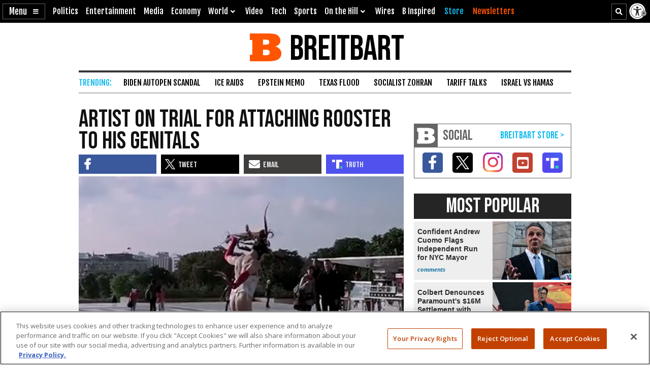

--- FILE ---
content_type: text/html; charset=utf-8
request_url: https://www.youtube-nocookie.com/embed/xsx9gtQM8f8
body_size: 47017
content:
<!DOCTYPE html><html lang="en" dir="ltr" data-cast-api-enabled="true"><head><meta name="viewport" content="width=device-width, initial-scale=1"><script nonce="O_ozBRVGFWlIFnkTdrg8xQ">if ('undefined' == typeof Symbol || 'undefined' == typeof Symbol.iterator) {delete Array.prototype.entries;}</script><style name="www-roboto" nonce="CGuryIMmoz4sjyeztEvEbw">@font-face{font-family:'Roboto';font-style:normal;font-weight:400;font-stretch:100%;src:url(//fonts.gstatic.com/s/roboto/v48/KFO7CnqEu92Fr1ME7kSn66aGLdTylUAMa3GUBHMdazTgWw.woff2)format('woff2');unicode-range:U+0460-052F,U+1C80-1C8A,U+20B4,U+2DE0-2DFF,U+A640-A69F,U+FE2E-FE2F;}@font-face{font-family:'Roboto';font-style:normal;font-weight:400;font-stretch:100%;src:url(//fonts.gstatic.com/s/roboto/v48/KFO7CnqEu92Fr1ME7kSn66aGLdTylUAMa3iUBHMdazTgWw.woff2)format('woff2');unicode-range:U+0301,U+0400-045F,U+0490-0491,U+04B0-04B1,U+2116;}@font-face{font-family:'Roboto';font-style:normal;font-weight:400;font-stretch:100%;src:url(//fonts.gstatic.com/s/roboto/v48/KFO7CnqEu92Fr1ME7kSn66aGLdTylUAMa3CUBHMdazTgWw.woff2)format('woff2');unicode-range:U+1F00-1FFF;}@font-face{font-family:'Roboto';font-style:normal;font-weight:400;font-stretch:100%;src:url(//fonts.gstatic.com/s/roboto/v48/KFO7CnqEu92Fr1ME7kSn66aGLdTylUAMa3-UBHMdazTgWw.woff2)format('woff2');unicode-range:U+0370-0377,U+037A-037F,U+0384-038A,U+038C,U+038E-03A1,U+03A3-03FF;}@font-face{font-family:'Roboto';font-style:normal;font-weight:400;font-stretch:100%;src:url(//fonts.gstatic.com/s/roboto/v48/KFO7CnqEu92Fr1ME7kSn66aGLdTylUAMawCUBHMdazTgWw.woff2)format('woff2');unicode-range:U+0302-0303,U+0305,U+0307-0308,U+0310,U+0312,U+0315,U+031A,U+0326-0327,U+032C,U+032F-0330,U+0332-0333,U+0338,U+033A,U+0346,U+034D,U+0391-03A1,U+03A3-03A9,U+03B1-03C9,U+03D1,U+03D5-03D6,U+03F0-03F1,U+03F4-03F5,U+2016-2017,U+2034-2038,U+203C,U+2040,U+2043,U+2047,U+2050,U+2057,U+205F,U+2070-2071,U+2074-208E,U+2090-209C,U+20D0-20DC,U+20E1,U+20E5-20EF,U+2100-2112,U+2114-2115,U+2117-2121,U+2123-214F,U+2190,U+2192,U+2194-21AE,U+21B0-21E5,U+21F1-21F2,U+21F4-2211,U+2213-2214,U+2216-22FF,U+2308-230B,U+2310,U+2319,U+231C-2321,U+2336-237A,U+237C,U+2395,U+239B-23B7,U+23D0,U+23DC-23E1,U+2474-2475,U+25AF,U+25B3,U+25B7,U+25BD,U+25C1,U+25CA,U+25CC,U+25FB,U+266D-266F,U+27C0-27FF,U+2900-2AFF,U+2B0E-2B11,U+2B30-2B4C,U+2BFE,U+3030,U+FF5B,U+FF5D,U+1D400-1D7FF,U+1EE00-1EEFF;}@font-face{font-family:'Roboto';font-style:normal;font-weight:400;font-stretch:100%;src:url(//fonts.gstatic.com/s/roboto/v48/KFO7CnqEu92Fr1ME7kSn66aGLdTylUAMaxKUBHMdazTgWw.woff2)format('woff2');unicode-range:U+0001-000C,U+000E-001F,U+007F-009F,U+20DD-20E0,U+20E2-20E4,U+2150-218F,U+2190,U+2192,U+2194-2199,U+21AF,U+21E6-21F0,U+21F3,U+2218-2219,U+2299,U+22C4-22C6,U+2300-243F,U+2440-244A,U+2460-24FF,U+25A0-27BF,U+2800-28FF,U+2921-2922,U+2981,U+29BF,U+29EB,U+2B00-2BFF,U+4DC0-4DFF,U+FFF9-FFFB,U+10140-1018E,U+10190-1019C,U+101A0,U+101D0-101FD,U+102E0-102FB,U+10E60-10E7E,U+1D2C0-1D2D3,U+1D2E0-1D37F,U+1F000-1F0FF,U+1F100-1F1AD,U+1F1E6-1F1FF,U+1F30D-1F30F,U+1F315,U+1F31C,U+1F31E,U+1F320-1F32C,U+1F336,U+1F378,U+1F37D,U+1F382,U+1F393-1F39F,U+1F3A7-1F3A8,U+1F3AC-1F3AF,U+1F3C2,U+1F3C4-1F3C6,U+1F3CA-1F3CE,U+1F3D4-1F3E0,U+1F3ED,U+1F3F1-1F3F3,U+1F3F5-1F3F7,U+1F408,U+1F415,U+1F41F,U+1F426,U+1F43F,U+1F441-1F442,U+1F444,U+1F446-1F449,U+1F44C-1F44E,U+1F453,U+1F46A,U+1F47D,U+1F4A3,U+1F4B0,U+1F4B3,U+1F4B9,U+1F4BB,U+1F4BF,U+1F4C8-1F4CB,U+1F4D6,U+1F4DA,U+1F4DF,U+1F4E3-1F4E6,U+1F4EA-1F4ED,U+1F4F7,U+1F4F9-1F4FB,U+1F4FD-1F4FE,U+1F503,U+1F507-1F50B,U+1F50D,U+1F512-1F513,U+1F53E-1F54A,U+1F54F-1F5FA,U+1F610,U+1F650-1F67F,U+1F687,U+1F68D,U+1F691,U+1F694,U+1F698,U+1F6AD,U+1F6B2,U+1F6B9-1F6BA,U+1F6BC,U+1F6C6-1F6CF,U+1F6D3-1F6D7,U+1F6E0-1F6EA,U+1F6F0-1F6F3,U+1F6F7-1F6FC,U+1F700-1F7FF,U+1F800-1F80B,U+1F810-1F847,U+1F850-1F859,U+1F860-1F887,U+1F890-1F8AD,U+1F8B0-1F8BB,U+1F8C0-1F8C1,U+1F900-1F90B,U+1F93B,U+1F946,U+1F984,U+1F996,U+1F9E9,U+1FA00-1FA6F,U+1FA70-1FA7C,U+1FA80-1FA89,U+1FA8F-1FAC6,U+1FACE-1FADC,U+1FADF-1FAE9,U+1FAF0-1FAF8,U+1FB00-1FBFF;}@font-face{font-family:'Roboto';font-style:normal;font-weight:400;font-stretch:100%;src:url(//fonts.gstatic.com/s/roboto/v48/KFO7CnqEu92Fr1ME7kSn66aGLdTylUAMa3OUBHMdazTgWw.woff2)format('woff2');unicode-range:U+0102-0103,U+0110-0111,U+0128-0129,U+0168-0169,U+01A0-01A1,U+01AF-01B0,U+0300-0301,U+0303-0304,U+0308-0309,U+0323,U+0329,U+1EA0-1EF9,U+20AB;}@font-face{font-family:'Roboto';font-style:normal;font-weight:400;font-stretch:100%;src:url(//fonts.gstatic.com/s/roboto/v48/KFO7CnqEu92Fr1ME7kSn66aGLdTylUAMa3KUBHMdazTgWw.woff2)format('woff2');unicode-range:U+0100-02BA,U+02BD-02C5,U+02C7-02CC,U+02CE-02D7,U+02DD-02FF,U+0304,U+0308,U+0329,U+1D00-1DBF,U+1E00-1E9F,U+1EF2-1EFF,U+2020,U+20A0-20AB,U+20AD-20C0,U+2113,U+2C60-2C7F,U+A720-A7FF;}@font-face{font-family:'Roboto';font-style:normal;font-weight:400;font-stretch:100%;src:url(//fonts.gstatic.com/s/roboto/v48/KFO7CnqEu92Fr1ME7kSn66aGLdTylUAMa3yUBHMdazQ.woff2)format('woff2');unicode-range:U+0000-00FF,U+0131,U+0152-0153,U+02BB-02BC,U+02C6,U+02DA,U+02DC,U+0304,U+0308,U+0329,U+2000-206F,U+20AC,U+2122,U+2191,U+2193,U+2212,U+2215,U+FEFF,U+FFFD;}@font-face{font-family:'Roboto';font-style:normal;font-weight:500;font-stretch:100%;src:url(//fonts.gstatic.com/s/roboto/v48/KFO7CnqEu92Fr1ME7kSn66aGLdTylUAMa3GUBHMdazTgWw.woff2)format('woff2');unicode-range:U+0460-052F,U+1C80-1C8A,U+20B4,U+2DE0-2DFF,U+A640-A69F,U+FE2E-FE2F;}@font-face{font-family:'Roboto';font-style:normal;font-weight:500;font-stretch:100%;src:url(//fonts.gstatic.com/s/roboto/v48/KFO7CnqEu92Fr1ME7kSn66aGLdTylUAMa3iUBHMdazTgWw.woff2)format('woff2');unicode-range:U+0301,U+0400-045F,U+0490-0491,U+04B0-04B1,U+2116;}@font-face{font-family:'Roboto';font-style:normal;font-weight:500;font-stretch:100%;src:url(//fonts.gstatic.com/s/roboto/v48/KFO7CnqEu92Fr1ME7kSn66aGLdTylUAMa3CUBHMdazTgWw.woff2)format('woff2');unicode-range:U+1F00-1FFF;}@font-face{font-family:'Roboto';font-style:normal;font-weight:500;font-stretch:100%;src:url(//fonts.gstatic.com/s/roboto/v48/KFO7CnqEu92Fr1ME7kSn66aGLdTylUAMa3-UBHMdazTgWw.woff2)format('woff2');unicode-range:U+0370-0377,U+037A-037F,U+0384-038A,U+038C,U+038E-03A1,U+03A3-03FF;}@font-face{font-family:'Roboto';font-style:normal;font-weight:500;font-stretch:100%;src:url(//fonts.gstatic.com/s/roboto/v48/KFO7CnqEu92Fr1ME7kSn66aGLdTylUAMawCUBHMdazTgWw.woff2)format('woff2');unicode-range:U+0302-0303,U+0305,U+0307-0308,U+0310,U+0312,U+0315,U+031A,U+0326-0327,U+032C,U+032F-0330,U+0332-0333,U+0338,U+033A,U+0346,U+034D,U+0391-03A1,U+03A3-03A9,U+03B1-03C9,U+03D1,U+03D5-03D6,U+03F0-03F1,U+03F4-03F5,U+2016-2017,U+2034-2038,U+203C,U+2040,U+2043,U+2047,U+2050,U+2057,U+205F,U+2070-2071,U+2074-208E,U+2090-209C,U+20D0-20DC,U+20E1,U+20E5-20EF,U+2100-2112,U+2114-2115,U+2117-2121,U+2123-214F,U+2190,U+2192,U+2194-21AE,U+21B0-21E5,U+21F1-21F2,U+21F4-2211,U+2213-2214,U+2216-22FF,U+2308-230B,U+2310,U+2319,U+231C-2321,U+2336-237A,U+237C,U+2395,U+239B-23B7,U+23D0,U+23DC-23E1,U+2474-2475,U+25AF,U+25B3,U+25B7,U+25BD,U+25C1,U+25CA,U+25CC,U+25FB,U+266D-266F,U+27C0-27FF,U+2900-2AFF,U+2B0E-2B11,U+2B30-2B4C,U+2BFE,U+3030,U+FF5B,U+FF5D,U+1D400-1D7FF,U+1EE00-1EEFF;}@font-face{font-family:'Roboto';font-style:normal;font-weight:500;font-stretch:100%;src:url(//fonts.gstatic.com/s/roboto/v48/KFO7CnqEu92Fr1ME7kSn66aGLdTylUAMaxKUBHMdazTgWw.woff2)format('woff2');unicode-range:U+0001-000C,U+000E-001F,U+007F-009F,U+20DD-20E0,U+20E2-20E4,U+2150-218F,U+2190,U+2192,U+2194-2199,U+21AF,U+21E6-21F0,U+21F3,U+2218-2219,U+2299,U+22C4-22C6,U+2300-243F,U+2440-244A,U+2460-24FF,U+25A0-27BF,U+2800-28FF,U+2921-2922,U+2981,U+29BF,U+29EB,U+2B00-2BFF,U+4DC0-4DFF,U+FFF9-FFFB,U+10140-1018E,U+10190-1019C,U+101A0,U+101D0-101FD,U+102E0-102FB,U+10E60-10E7E,U+1D2C0-1D2D3,U+1D2E0-1D37F,U+1F000-1F0FF,U+1F100-1F1AD,U+1F1E6-1F1FF,U+1F30D-1F30F,U+1F315,U+1F31C,U+1F31E,U+1F320-1F32C,U+1F336,U+1F378,U+1F37D,U+1F382,U+1F393-1F39F,U+1F3A7-1F3A8,U+1F3AC-1F3AF,U+1F3C2,U+1F3C4-1F3C6,U+1F3CA-1F3CE,U+1F3D4-1F3E0,U+1F3ED,U+1F3F1-1F3F3,U+1F3F5-1F3F7,U+1F408,U+1F415,U+1F41F,U+1F426,U+1F43F,U+1F441-1F442,U+1F444,U+1F446-1F449,U+1F44C-1F44E,U+1F453,U+1F46A,U+1F47D,U+1F4A3,U+1F4B0,U+1F4B3,U+1F4B9,U+1F4BB,U+1F4BF,U+1F4C8-1F4CB,U+1F4D6,U+1F4DA,U+1F4DF,U+1F4E3-1F4E6,U+1F4EA-1F4ED,U+1F4F7,U+1F4F9-1F4FB,U+1F4FD-1F4FE,U+1F503,U+1F507-1F50B,U+1F50D,U+1F512-1F513,U+1F53E-1F54A,U+1F54F-1F5FA,U+1F610,U+1F650-1F67F,U+1F687,U+1F68D,U+1F691,U+1F694,U+1F698,U+1F6AD,U+1F6B2,U+1F6B9-1F6BA,U+1F6BC,U+1F6C6-1F6CF,U+1F6D3-1F6D7,U+1F6E0-1F6EA,U+1F6F0-1F6F3,U+1F6F7-1F6FC,U+1F700-1F7FF,U+1F800-1F80B,U+1F810-1F847,U+1F850-1F859,U+1F860-1F887,U+1F890-1F8AD,U+1F8B0-1F8BB,U+1F8C0-1F8C1,U+1F900-1F90B,U+1F93B,U+1F946,U+1F984,U+1F996,U+1F9E9,U+1FA00-1FA6F,U+1FA70-1FA7C,U+1FA80-1FA89,U+1FA8F-1FAC6,U+1FACE-1FADC,U+1FADF-1FAE9,U+1FAF0-1FAF8,U+1FB00-1FBFF;}@font-face{font-family:'Roboto';font-style:normal;font-weight:500;font-stretch:100%;src:url(//fonts.gstatic.com/s/roboto/v48/KFO7CnqEu92Fr1ME7kSn66aGLdTylUAMa3OUBHMdazTgWw.woff2)format('woff2');unicode-range:U+0102-0103,U+0110-0111,U+0128-0129,U+0168-0169,U+01A0-01A1,U+01AF-01B0,U+0300-0301,U+0303-0304,U+0308-0309,U+0323,U+0329,U+1EA0-1EF9,U+20AB;}@font-face{font-family:'Roboto';font-style:normal;font-weight:500;font-stretch:100%;src:url(//fonts.gstatic.com/s/roboto/v48/KFO7CnqEu92Fr1ME7kSn66aGLdTylUAMa3KUBHMdazTgWw.woff2)format('woff2');unicode-range:U+0100-02BA,U+02BD-02C5,U+02C7-02CC,U+02CE-02D7,U+02DD-02FF,U+0304,U+0308,U+0329,U+1D00-1DBF,U+1E00-1E9F,U+1EF2-1EFF,U+2020,U+20A0-20AB,U+20AD-20C0,U+2113,U+2C60-2C7F,U+A720-A7FF;}@font-face{font-family:'Roboto';font-style:normal;font-weight:500;font-stretch:100%;src:url(//fonts.gstatic.com/s/roboto/v48/KFO7CnqEu92Fr1ME7kSn66aGLdTylUAMa3yUBHMdazQ.woff2)format('woff2');unicode-range:U+0000-00FF,U+0131,U+0152-0153,U+02BB-02BC,U+02C6,U+02DA,U+02DC,U+0304,U+0308,U+0329,U+2000-206F,U+20AC,U+2122,U+2191,U+2193,U+2212,U+2215,U+FEFF,U+FFFD;}</style><script name="www-roboto" nonce="O_ozBRVGFWlIFnkTdrg8xQ">if (document.fonts && document.fonts.load) {document.fonts.load("400 10pt Roboto", "E"); document.fonts.load("500 10pt Roboto", "E");}</script><link rel="stylesheet" href="/s/player/b95b0e7a/www-player.css" name="www-player" nonce="CGuryIMmoz4sjyeztEvEbw"><style nonce="CGuryIMmoz4sjyeztEvEbw">html {overflow: hidden;}body {font: 12px Roboto, Arial, sans-serif; background-color: #000; color: #fff; height: 100%; width: 100%; overflow: hidden; position: absolute; margin: 0; padding: 0;}#player {width: 100%; height: 100%;}h1 {text-align: center; color: #fff;}h3 {margin-top: 6px; margin-bottom: 3px;}.player-unavailable {position: absolute; top: 0; left: 0; right: 0; bottom: 0; padding: 25px; font-size: 13px; background: url(/img/meh7.png) 50% 65% no-repeat;}.player-unavailable .message {text-align: left; margin: 0 -5px 15px; padding: 0 5px 14px; border-bottom: 1px solid #888; font-size: 19px; font-weight: normal;}.player-unavailable a {color: #167ac6; text-decoration: none;}</style><script nonce="O_ozBRVGFWlIFnkTdrg8xQ">var ytcsi={gt:function(n){n=(n||"")+"data_";return ytcsi[n]||(ytcsi[n]={tick:{},info:{},gel:{preLoggedGelInfos:[]}})},now:window.performance&&window.performance.timing&&window.performance.now&&window.performance.timing.navigationStart?function(){return window.performance.timing.navigationStart+window.performance.now()}:function(){return(new Date).getTime()},tick:function(l,t,n){var ticks=ytcsi.gt(n).tick;var v=t||ytcsi.now();if(ticks[l]){ticks["_"+l]=ticks["_"+l]||[ticks[l]];ticks["_"+l].push(v)}ticks[l]=
v},info:function(k,v,n){ytcsi.gt(n).info[k]=v},infoGel:function(p,n){ytcsi.gt(n).gel.preLoggedGelInfos.push(p)},setStart:function(t,n){ytcsi.tick("_start",t,n)}};
(function(w,d){function isGecko(){if(!w.navigator)return false;try{if(w.navigator.userAgentData&&w.navigator.userAgentData.brands&&w.navigator.userAgentData.brands.length){var brands=w.navigator.userAgentData.brands;var i=0;for(;i<brands.length;i++)if(brands[i]&&brands[i].brand==="Firefox")return true;return false}}catch(e){setTimeout(function(){throw e;})}if(!w.navigator.userAgent)return false;var ua=w.navigator.userAgent;return ua.indexOf("Gecko")>0&&ua.toLowerCase().indexOf("webkit")<0&&ua.indexOf("Edge")<
0&&ua.indexOf("Trident")<0&&ua.indexOf("MSIE")<0}ytcsi.setStart(w.performance?w.performance.timing.responseStart:null);var isPrerender=(d.visibilityState||d.webkitVisibilityState)=="prerender";var vName=!d.visibilityState&&d.webkitVisibilityState?"webkitvisibilitychange":"visibilitychange";if(isPrerender){var startTick=function(){ytcsi.setStart();d.removeEventListener(vName,startTick)};d.addEventListener(vName,startTick,false)}if(d.addEventListener)d.addEventListener(vName,function(){ytcsi.tick("vc")},
false);if(isGecko()){var isHidden=(d.visibilityState||d.webkitVisibilityState)=="hidden";if(isHidden)ytcsi.tick("vc")}var slt=function(el,t){setTimeout(function(){var n=ytcsi.now();el.loadTime=n;if(el.slt)el.slt()},t)};w.__ytRIL=function(el){if(!el.getAttribute("data-thumb"))if(w.requestAnimationFrame)w.requestAnimationFrame(function(){slt(el,0)});else slt(el,16)}})(window,document);
</script><script nonce="O_ozBRVGFWlIFnkTdrg8xQ">var ytcfg={d:function(){return window.yt&&yt.config_||ytcfg.data_||(ytcfg.data_={})},get:function(k,o){return k in ytcfg.d()?ytcfg.d()[k]:o},set:function(){var a=arguments;if(a.length>1)ytcfg.d()[a[0]]=a[1];else{var k;for(k in a[0])ytcfg.d()[k]=a[0][k]}}};
ytcfg.set({"CLIENT_CANARY_STATE":"none","DEVICE":"cbr\u003dChrome\u0026cbrand\u003dapple\u0026cbrver\u003d131.0.0.0\u0026ceng\u003dWebKit\u0026cengver\u003d537.36\u0026cos\u003dMacintosh\u0026cosver\u003d10_15_7\u0026cplatform\u003dDESKTOP","EVENT_ID":"3EBvaayEJcTr_bkPyI-2oQo","EXPERIMENT_FLAGS":{"ab_det_apb_b":true,"ab_det_apm":true,"ab_det_el_h":true,"ab_det_em_inj":true,"ab_l_sig_st":true,"ab_l_sig_st_e":true,"action_companion_center_align_description":true,"allow_skip_networkless":true,"always_send_and_write":true,"att_web_record_metrics":true,"attmusi":true,"c3_enable_button_impression_logging":true,"c3_watch_page_component":true,"cancel_pending_navs":true,"clean_up_manual_attribution_header":true,"config_age_report_killswitch":true,"cow_optimize_idom_compat":true,"csi_config_handling_infra":true,"csi_on_gel":true,"delhi_mweb_colorful_sd":true,"delhi_mweb_colorful_sd_v2":true,"deprecate_csi_has_info":true,"deprecate_pair_servlet_enabled":true,"desktop_sparkles_light_cta_button":true,"disable_cached_masthead_data":true,"disable_child_node_auto_formatted_strings":true,"disable_enf_isd":true,"disable_log_to_visitor_layer":true,"disable_pacf_logging_for_memory_limited_tv":true,"embeds_enable_eid_enforcement_for_youtube":true,"embeds_enable_info_panel_dismissal":true,"embeds_enable_pfp_always_unbranded":true,"embeds_muted_autoplay_sound_fix":true,"embeds_serve_es6_client":true,"embeds_web_nwl_disable_nocookie":true,"embeds_web_updated_shorts_definition_fix":true,"enable_active_view_display_ad_renderer_web_home":true,"enable_ad_disclosure_banner_a11y_fix":true,"enable_chips_shelf_view_model_fully_reactive":true,"enable_client_creator_goal_ticker_bar_revamp":true,"enable_client_only_wiz_direct_reactions":true,"enable_client_sli_logging":true,"enable_client_streamz_web":true,"enable_client_ve_spec":true,"enable_cloud_save_error_popup_after_retry":true,"enable_cookie_reissue_iframe":true,"enable_dai_sdf_h5_preroll":true,"enable_datasync_id_header_in_web_vss_pings":true,"enable_default_mono_cta_migration_web_client":true,"enable_dma_post_enforcement":true,"enable_docked_chat_messages":true,"enable_entity_store_from_dependency_injection":true,"enable_inline_muted_playback_on_web_search":true,"enable_inline_muted_playback_on_web_search_for_vdc":true,"enable_inline_muted_playback_on_web_search_for_vdcb":true,"enable_is_extended_monitoring":true,"enable_is_mini_app_page_active_bugfix":true,"enable_live_overlay_feed_in_live_chat":true,"enable_logging_first_user_action_after_game_ready":true,"enable_ltc_param_fetch_from_innertube":true,"enable_masthead_mweb_padding_fix":true,"enable_menu_renderer_button_in_mweb_hclr":true,"enable_mini_app_command_handler_mweb_fix":true,"enable_mini_app_iframe_loaded_logging":true,"enable_mini_guide_downloads_item":true,"enable_mixed_direction_formatted_strings":true,"enable_mweb_livestream_ui_update":true,"enable_mweb_new_caption_language_picker":true,"enable_names_handles_account_switcher":true,"enable_network_request_logging_on_game_events":true,"enable_new_paid_product_placement":true,"enable_obtaining_ppn_query_param":true,"enable_open_in_new_tab_icon_for_short_dr_for_desktop_search":true,"enable_open_yt_content":true,"enable_origin_query_parameter_bugfix":true,"enable_pause_ads_on_ytv_html5":true,"enable_payments_purchase_manager":true,"enable_pdp_icon_prefetch":true,"enable_pl_r_si_fa":true,"enable_place_pivot_url":true,"enable_playable_a11y_label_with_badge_text":true,"enable_pv_screen_modern_text":true,"enable_removing_navbar_title_on_hashtag_page_mweb":true,"enable_resetting_scroll_position_on_flow_change":true,"enable_rta_manager":true,"enable_sdf_companion_h5":true,"enable_sdf_dai_h5_midroll":true,"enable_sdf_h5_endemic_mid_post_roll":true,"enable_sdf_on_h5_unplugged_vod_midroll":true,"enable_sdf_shorts_player_bytes_h5":true,"enable_sdk_performance_network_logging":true,"enable_sending_unwrapped_game_audio_as_serialized_metadata":true,"enable_sfv_effect_pivot_url":true,"enable_shorts_new_carousel":true,"enable_skip_ad_guidance_prompt":true,"enable_skippable_ads_for_unplugged_ad_pod":true,"enable_smearing_expansion_dai":true,"enable_third_party_info":true,"enable_time_out_messages":true,"enable_timeline_view_modern_transcript_fe":true,"enable_video_display_compact_button_group_for_desktop_search":true,"enable_watch_next_pause_autoplay_lact":true,"enable_web_home_top_landscape_image_layout_level_click":true,"enable_web_tiered_gel":true,"enable_window_constrained_buy_flow_dialog":true,"enable_wiz_queue_effect_and_on_init_initial_runs":true,"enable_ypc_spinners":true,"enable_yt_ata_iframe_authuser":true,"export_networkless_options":true,"export_player_version_to_ytconfig":true,"fill_single_video_with_notify_to_lasr":true,"fix_ad_miniplayer_controls_rendering":true,"fix_ads_tracking_for_swf_config_deprecation_mweb":true,"h5_companion_enable_adcpn_macro_substitution_for_click_pings":true,"h5_inplayer_enable_adcpn_macro_substitution_for_click_pings":true,"h5_reset_cache_and_filter_before_update_masthead":true,"hide_channel_creation_title_for_mweb":true,"high_ccv_client_side_caching_h5":true,"html5_log_trigger_events_with_debug_data":true,"html5_ssdai_enable_media_end_cue_range":true,"il_attach_cache_limit":true,"il_use_view_model_logging_context":true,"is_browser_support_for_webcam_streaming":true,"json_condensed_response":true,"kev_adb_pg":true,"kevlar_gel_error_routing":true,"kevlar_watch_cinematics":true,"live_chat_enable_controller_extraction":true,"live_chat_enable_rta_manager":true,"live_chat_increased_min_height":true,"log_click_with_layer_from_element_in_command_handler":true,"log_errors_through_nwl_on_retry":true,"mdx_enable_privacy_disclosure_ui":true,"mdx_load_cast_api_bootstrap_script":true,"medium_progress_bar_modification":true,"migrate_remaining_web_ad_badges_to_innertube":true,"mobile_account_menu_refresh":true,"mweb_a11y_enable_player_controls_invisible_toggle":true,"mweb_account_linking_noapp":true,"mweb_after_render_to_scheduler":true,"mweb_allow_modern_search_suggest_behavior":true,"mweb_animated_actions":true,"mweb_app_upsell_button_direct_to_app":true,"mweb_big_progress_bar":true,"mweb_c3_disable_carve_out":true,"mweb_c3_disable_carve_out_keep_external_links":true,"mweb_c3_enable_adaptive_signals":true,"mweb_c3_endscreen":true,"mweb_c3_endscreen_v2":true,"mweb_c3_library_page_enable_recent_shelf":true,"mweb_c3_remove_web_navigation_endpoint_data":true,"mweb_c3_use_canonical_from_player_response":true,"mweb_cinematic_watch":true,"mweb_command_handler":true,"mweb_delay_watch_initial_data":true,"mweb_disable_searchbar_scroll":true,"mweb_enable_fine_scrubbing_for_recs":true,"mweb_enable_keto_batch_player_fullscreen":true,"mweb_enable_keto_batch_player_progress_bar":true,"mweb_enable_keto_batch_player_tooltips":true,"mweb_enable_lockup_view_model_for_ucp":true,"mweb_enable_more_drawer":true,"mweb_enable_optional_fullscreen_landscape_locking":true,"mweb_enable_overlay_touch_manager":true,"mweb_enable_premium_carve_out_fix":true,"mweb_enable_refresh_detection":true,"mweb_enable_search_imp":true,"mweb_enable_sequence_signal":true,"mweb_enable_shorts_pivot_button":true,"mweb_enable_shorts_video_preload":true,"mweb_enable_skippables_on_jio_phone":true,"mweb_enable_storyboards":true,"mweb_enable_two_line_title_on_shorts":true,"mweb_enable_varispeed_controller":true,"mweb_enable_warm_channel_requests":true,"mweb_enable_watch_feed_infinite_scroll":true,"mweb_enable_wrapped_unplugged_pause_membership_dialog_renderer":true,"mweb_filter_video_format_in_webfe":true,"mweb_fix_livestream_seeking":true,"mweb_fix_monitor_visibility_after_render":true,"mweb_fix_section_list_continuation_item_renderers":true,"mweb_force_ios_fallback_to_native_control":true,"mweb_fp_auto_fullscreen":true,"mweb_fullscreen_controls":true,"mweb_fullscreen_controls_action_buttons":true,"mweb_fullscreen_watch_system":true,"mweb_home_reactive_shorts":true,"mweb_innertube_search_command":true,"mweb_lang_in_html":true,"mweb_like_button_synced_with_entities":true,"mweb_logo_use_home_page_ve":true,"mweb_module_decoration":true,"mweb_native_control_in_faux_fullscreen_shared":true,"mweb_panel_container_inert":true,"mweb_player_control_on_hover":true,"mweb_player_delhi_dtts":true,"mweb_player_hide_unavailable_subtitles_button":true,"mweb_player_settings_use_bottom_sheet":true,"mweb_player_show_previous_next_buttons_in_playlist":true,"mweb_player_skip_no_op_state_changes":true,"mweb_player_user_select_none":true,"mweb_playlist_engagement_panel":true,"mweb_progress_bar_seek_on_mouse_click":true,"mweb_pull_2_full":true,"mweb_pull_2_full_enable_touch_handlers":true,"mweb_schedule_warm_watch_response":true,"mweb_searchbox_legacy_navigation":true,"mweb_see_fewer_shorts":true,"mweb_sheets_ui_refresh":true,"mweb_shorts_comments_panel_id_change":true,"mweb_shorts_early_continuation":true,"mweb_show_ios_smart_banner":true,"mweb_use_server_url_on_startup":true,"mweb_watch_captions_enable_auto_translate":true,"mweb_watch_captions_set_default_size":true,"mweb_watch_stop_scheduler_on_player_response":true,"mweb_watchfeed_big_thumbnails":true,"mweb_yt_searchbox":true,"networkless_logging":true,"no_client_ve_attach_unless_shown":true,"nwl_send_from_memory_when_online":true,"pageid_as_header_web":true,"playback_settings_use_switch_menu":true,"player_controls_autonav_fix":true,"player_controls_skip_double_signal_update":true,"polymer_bad_build_labels":true,"polymer_verifiy_app_state":true,"qoe_send_and_write":true,"remove_chevron_from_ad_disclosure_banner_h5":true,"remove_masthead_channel_banner_on_refresh":true,"remove_slot_id_exited_trigger_for_dai_in_player_slot_expire":true,"replace_client_url_parsing_with_server_signal":true,"service_worker_enabled":true,"service_worker_push_enabled":true,"service_worker_push_home_page_prompt":true,"service_worker_push_watch_page_prompt":true,"shell_load_gcf":true,"shorten_initial_gel_batch_timeout":true,"should_use_yt_voice_endpoint_in_kaios":true,"skip_invalid_ytcsi_ticks":true,"skip_setting_info_in_csi_data_object":true,"smarter_ve_dedupping":true,"speedmaster_no_seek":true,"start_client_gcf_mweb":true,"stop_handling_click_for_non_rendering_overlay_layout":true,"suppress_error_204_logging":true,"synced_panel_scrolling_controller":true,"use_event_time_ms_header":true,"use_fifo_for_networkless":true,"use_player_abuse_bg_library":true,"use_request_time_ms_header":true,"use_session_based_sampling":true,"use_thumbnail_overlay_time_status_renderer_for_live_badge":true,"use_ts_visibilitylogger":true,"vss_final_ping_send_and_write":true,"vss_playback_use_send_and_write":true,"web_adaptive_repeat_ase":true,"web_always_load_chat_support":true,"web_animated_like":true,"web_api_url":true,"web_autonav_allow_off_by_default":true,"web_button_vm_refactor_disabled":true,"web_c3_log_app_init_finish":true,"web_csi_action_sampling_enabled":true,"web_dedupe_ve_grafting":true,"web_disable_backdrop_filter":true,"web_enable_ab_rsp_cl":true,"web_enable_course_icon_update":true,"web_enable_error_204":true,"web_enable_horizontal_video_attributes_section":true,"web_fix_segmented_like_dislike_undefined":true,"web_gcf_hashes_innertube":true,"web_gel_timeout_cap":true,"web_metadata_carousel_elref_bugfix":true,"web_parent_target_for_sheets":true,"web_persist_server_autonav_state_on_client":true,"web_playback_associated_log_ctt":true,"web_playback_associated_ve":true,"web_prefetch_preload_video":true,"web_progress_bar_draggable":true,"web_resizable_advertiser_banner_on_masthead_safari_fix":true,"web_scheduler_auto_init":true,"web_shorts_just_watched_on_channel_and_pivot_study":true,"web_shorts_just_watched_overlay":true,"web_shorts_pivot_button_view_model_reactive":true,"web_update_panel_visibility_logging_fix":true,"web_video_attribute_view_model_a11y_fix":true,"web_watch_controls_state_signals":true,"web_wiz_attributed_string":true,"web_yt_config_context":true,"webfe_mweb_watch_microdata":true,"webfe_watch_shorts_canonical_url_fix":true,"webpo_exit_on_net_err":true,"wiz_diff_overwritable":true,"wiz_memoize_stamper_items":true,"woffle_used_state_report":true,"wpo_gel_strz":true,"ytcp_paper_tooltip_use_scoped_owner_root":true,"ytidb_clear_embedded_player":true,"H5_async_logging_delay_ms":30000.0,"attention_logging_scroll_throttle":500.0,"autoplay_pause_by_lact_sampling_fraction":0.0,"cinematic_watch_effect_opacity":0.4,"log_window_onerror_fraction":0.1,"speedmaster_playback_rate":2.0,"tv_pacf_logging_sample_rate":0.01,"web_attention_logging_scroll_throttle":500.0,"web_load_prediction_threshold":0.1,"web_navigation_prediction_threshold":0.1,"web_pbj_log_warning_rate":0.0,"web_system_health_fraction":0.01,"ytidb_transaction_ended_event_rate_limit":0.02,"active_time_update_interval_ms":10000,"att_init_delay":500,"autoplay_pause_by_lact_sec":0,"botguard_async_snapshot_timeout_ms":3000,"check_navigator_accuracy_timeout_ms":0,"cinematic_watch_css_filter_blur_strength":40,"cinematic_watch_fade_out_duration":500,"close_webview_delay_ms":100,"cloud_save_game_data_rate_limit_ms":3000,"compression_disable_point":10,"custom_active_view_tos_timeout_ms":3600000,"embeds_widget_poll_interval_ms":0,"gel_min_batch_size":3,"gel_queue_timeout_max_ms":60000,"get_async_timeout_ms":60000,"hide_cta_for_home_web_video_ads_animate_in_time":2,"html5_byterate_soft_cap":0,"initial_gel_batch_timeout":2000,"max_body_size_to_compress":500000,"max_prefetch_window_sec_for_livestream_optimization":10,"min_prefetch_offset_sec_for_livestream_optimization":20,"mini_app_container_iframe_src_update_delay_ms":0,"multiple_preview_news_duration_time":11000,"mweb_c3_toast_duration_ms":5000,"mweb_deep_link_fallback_timeout_ms":10000,"mweb_delay_response_received_actions":100,"mweb_fp_dpad_rate_limit_ms":0,"mweb_fp_dpad_watch_title_clamp_lines":0,"mweb_history_manager_cache_size":100,"mweb_ios_fullscreen_playback_transition_delay_ms":500,"mweb_ios_fullscreen_system_pause_epilson_ms":0,"mweb_override_response_store_expiration_ms":0,"mweb_shorts_early_continuation_trigger_threshold":4,"mweb_w2w_max_age_seconds":0,"mweb_watch_captions_default_size":2,"neon_dark_launch_gradient_count":0,"network_polling_interval":30000,"play_click_interval_ms":30000,"play_ping_interval_ms":10000,"prefetch_comments_ms_after_video":0,"send_config_hash_timer":0,"service_worker_push_logged_out_prompt_watches":-1,"service_worker_push_prompt_cap":-1,"service_worker_push_prompt_delay_microseconds":3888000000000,"show_mini_app_ad_frequency_cap_ms":300000,"slow_compressions_before_abandon_count":4,"speedmaster_cancellation_movement_dp":10,"speedmaster_touch_activation_ms":500,"web_attention_logging_throttle":500,"web_foreground_heartbeat_interval_ms":28000,"web_gel_debounce_ms":10000,"web_logging_max_batch":100,"web_max_tracing_events":50,"web_tracing_session_replay":0,"wil_icon_max_concurrent_fetches":9999,"ytidb_remake_db_retries":3,"ytidb_reopen_db_retries":3,"WebClientReleaseProcessCritical__youtube_embeds_client_version_override":"","WebClientReleaseProcessCritical__youtube_embeds_web_client_version_override":"","WebClientReleaseProcessCritical__youtube_mweb_client_version_override":"","debug_forced_internalcountrycode":"","embeds_web_synth_ch_headers_banned_urls_regex":"","enable_web_media_service":"DISABLED","il_payload_scraping":"","live_chat_unicode_emoji_json_url":"https://www.gstatic.com/youtube/img/emojis/emojis-svg-9.json","mweb_deep_link_feature_tag_suffix":"11268432","mweb_enable_shorts_innertube_player_prefetch_trigger":"NONE","mweb_fp_dpad":"home,search,browse,channel,create_channel,experiments,settings,trending,oops,404,paid_memberships,sponsorship,premium,shorts","mweb_fp_dpad_linear_navigation":"","mweb_fp_dpad_linear_navigation_visitor":"","mweb_fp_dpad_visitor":"","mweb_preload_video_by_player_vars":"","mweb_sign_in_button_style":"STYLE_SUGGESTIVE_AVATAR","place_pivot_triggering_container_alternate":"","place_pivot_triggering_counterfactual_container_alternate":"","search_ui_mweb_searchbar_restyle":"DEFAULT","service_worker_push_force_notification_prompt_tag":"1","service_worker_scope":"/","suggest_exp_str":"","web_client_version_override":"","kevlar_command_handler_command_banlist":[],"mini_app_ids_without_game_ready":["UgkxHHtsak1SC8mRGHMZewc4HzeAY3yhPPmJ","Ugkx7OgzFqE6z_5Mtf4YsotGfQNII1DF_RBm"],"web_op_signal_type_banlist":[],"web_tracing_enabled_spans":["event","command"]},"GAPI_HINT_PARAMS":"m;/_/scs/abc-static/_/js/k\u003dgapi.gapi.en.FZb77tO2YW4.O/d\u003d1/rs\u003dAHpOoo8lqavmo6ayfVxZovyDiP6g3TOVSQ/m\u003d__features__","GAPI_HOST":"https://apis.google.com","GAPI_LOCALE":"en_US","GL":"US","HL":"en","HTML_DIR":"ltr","HTML_LANG":"en","INNERTUBE_API_KEY":"AIzaSyAO_FJ2SlqU8Q4STEHLGCilw_Y9_11qcW8","INNERTUBE_API_VERSION":"v1","INNERTUBE_CLIENT_NAME":"WEB_EMBEDDED_PLAYER","INNERTUBE_CLIENT_VERSION":"1.20260116.01.00","INNERTUBE_CONTEXT":{"client":{"hl":"en","gl":"US","remoteHost":"3.141.4.19","deviceMake":"Apple","deviceModel":"","visitorData":"CgttWWZ0SmNVMzhZYyjcgb3LBjIKCgJVUxIEGgAgGg%3D%3D","userAgent":"Mozilla/5.0 (Macintosh; Intel Mac OS X 10_15_7) AppleWebKit/537.36 (KHTML, like Gecko) Chrome/131.0.0.0 Safari/537.36; ClaudeBot/1.0; +claudebot@anthropic.com),gzip(gfe)","clientName":"WEB_EMBEDDED_PLAYER","clientVersion":"1.20260116.01.00","osName":"Macintosh","osVersion":"10_15_7","originalUrl":"https://www.youtube-nocookie.com/embed/xsx9gtQM8f8","platform":"DESKTOP","clientFormFactor":"UNKNOWN_FORM_FACTOR","configInfo":{"appInstallData":"[base64]%3D"},"browserName":"Chrome","browserVersion":"131.0.0.0","acceptHeader":"text/html,application/xhtml+xml,application/xml;q\u003d0.9,image/webp,image/apng,*/*;q\u003d0.8,application/signed-exchange;v\u003db3;q\u003d0.9","deviceExperimentId":"ChxOelU1TnpNMk1qUXhNRFl6TWprNE1UTTJNZz09ENyBvcsGGNyBvcsG","rolloutToken":"CKalkYG_2pLKEBDc89i73ZmSAxjc89i73ZmSAw%3D%3D"},"user":{"lockedSafetyMode":false},"request":{"useSsl":true},"clickTracking":{"clickTrackingParams":"IhMIrOLYu92ZkgMVxHU/AR3Ihy2k"},"thirdParty":{"embeddedPlayerContext":{"embeddedPlayerEncryptedContext":"[base64]","ancestorOriginsSupported":false}}},"INNERTUBE_CONTEXT_CLIENT_NAME":56,"INNERTUBE_CONTEXT_CLIENT_VERSION":"1.20260116.01.00","INNERTUBE_CONTEXT_GL":"US","INNERTUBE_CONTEXT_HL":"en","LATEST_ECATCHER_SERVICE_TRACKING_PARAMS":{"client.name":"WEB_EMBEDDED_PLAYER","client.jsfeat":"2021"},"LOGGED_IN":false,"PAGE_BUILD_LABEL":"youtube.embeds.web_20260116_01_RC00","PAGE_CL":856990104,"SERVER_NAME":"WebFE","VISITOR_DATA":"CgttWWZ0SmNVMzhZYyjcgb3LBjIKCgJVUxIEGgAgGg%3D%3D","WEB_PLAYER_CONTEXT_CONFIGS":{"WEB_PLAYER_CONTEXT_CONFIG_ID_EMBEDDED_PLAYER":{"rootElementId":"movie_player","jsUrl":"/s/player/b95b0e7a/player_ias.vflset/en_US/base.js","cssUrl":"/s/player/b95b0e7a/www-player.css","contextId":"WEB_PLAYER_CONTEXT_CONFIG_ID_EMBEDDED_PLAYER","eventLabel":"embedded","contentRegion":"US","hl":"en_US","hostLanguage":"en","innertubeApiKey":"AIzaSyAO_FJ2SlqU8Q4STEHLGCilw_Y9_11qcW8","innertubeApiVersion":"v1","innertubeContextClientVersion":"1.20260116.01.00","device":{"brand":"apple","model":"","browser":"Chrome","browserVersion":"131.0.0.0","os":"Macintosh","osVersion":"10_15_7","platform":"DESKTOP","interfaceName":"WEB_EMBEDDED_PLAYER","interfaceVersion":"1.20260116.01.00"},"serializedExperimentIds":"24004644,51010235,51063643,51098299,51204329,51222973,51340662,51349914,51353393,51366423,51389629,51404808,51404810,51425032,51484222,51490331,51500051,51505436,51526266,51530495,51534669,51560386,51565116,51566373,51578632,51583566,51583821,51585555,51586118,51605258,51605395,51609829,51611457,51615065,51620867,51621065,51622845,51632249,51637029,51638270,51638932,51648336,51656216,51666850,51672162,51681662,51683502,51684301,51684306,51691027,51691589,51692010,51693511,51696107,51696619,51697032,51700777,51704637,51705183,51705185,51709242,51711227,51711298,51712601,51713175,51713237,51714463,51717474,51717746,51719410,51719627,51735450,51738597,51738919,51740459,51741219,51742829,51742877,51744563","serializedExperimentFlags":"H5_async_logging_delay_ms\u003d30000.0\u0026PlayerWeb__h5_enable_advisory_rating_restrictions\u003dtrue\u0026a11y_h5_associate_survey_question\u003dtrue\u0026ab_det_apb_b\u003dtrue\u0026ab_det_apm\u003dtrue\u0026ab_det_el_h\u003dtrue\u0026ab_det_em_inj\u003dtrue\u0026ab_l_sig_st\u003dtrue\u0026ab_l_sig_st_e\u003dtrue\u0026action_companion_center_align_description\u003dtrue\u0026ad_pod_disable_companion_persist_ads_quality\u003dtrue\u0026add_stmp_logs_for_voice_boost\u003dtrue\u0026allow_autohide_on_paused_videos\u003dtrue\u0026allow_drm_override\u003dtrue\u0026allow_live_autoplay\u003dtrue\u0026allow_poltergust_autoplay\u003dtrue\u0026allow_skip_networkless\u003dtrue\u0026allow_vp9_1080p_mq_enc\u003dtrue\u0026always_cache_redirect_endpoint\u003dtrue\u0026always_send_and_write\u003dtrue\u0026annotation_module_vast_cards_load_logging_fraction\u003d0.0\u0026assign_drm_family_by_format\u003dtrue\u0026att_web_record_metrics\u003dtrue\u0026attention_logging_scroll_throttle\u003d500.0\u0026attmusi\u003dtrue\u0026autoplay_time\u003d10000\u0026autoplay_time_for_fullscreen\u003d-1\u0026autoplay_time_for_music_content\u003d-1\u0026bg_vm_reinit_threshold\u003d7200000\u0026blocked_packages_for_sps\u003d[]\u0026botguard_async_snapshot_timeout_ms\u003d3000\u0026captions_url_add_ei\u003dtrue\u0026check_navigator_accuracy_timeout_ms\u003d0\u0026clean_up_manual_attribution_header\u003dtrue\u0026compression_disable_point\u003d10\u0026cow_optimize_idom_compat\u003dtrue\u0026csi_config_handling_infra\u003dtrue\u0026csi_on_gel\u003dtrue\u0026custom_active_view_tos_timeout_ms\u003d3600000\u0026dash_manifest_version\u003d5\u0026debug_bandaid_hostname\u003d\u0026debug_bandaid_port\u003d0\u0026debug_sherlog_username\u003d\u0026delhi_modern_player_default_thumbnail_percentage\u003d0.0\u0026delhi_modern_player_faster_autohide_delay_ms\u003d2000\u0026delhi_modern_player_pause_thumbnail_percentage\u003d0.6\u0026delhi_modern_web_player_blending_mode\u003d\u0026delhi_modern_web_player_disable_frosted_glass\u003dtrue\u0026delhi_modern_web_player_horizontal_volume_controls\u003dtrue\u0026delhi_modern_web_player_lhs_volume_controls\u003dtrue\u0026delhi_modern_web_player_responsive_compact_controls_threshold\u003d0\u0026deprecate_22\u003dtrue\u0026deprecate_csi_has_info\u003dtrue\u0026deprecate_delay_ping\u003dtrue\u0026deprecate_pair_servlet_enabled\u003dtrue\u0026desktop_sparkles_light_cta_button\u003dtrue\u0026disable_av1_setting\u003dtrue\u0026disable_branding_context\u003dtrue\u0026disable_cached_masthead_data\u003dtrue\u0026disable_channel_id_check_for_suspended_channels\u003dtrue\u0026disable_child_node_auto_formatted_strings\u003dtrue\u0026disable_enf_isd\u003dtrue\u0026disable_lifa_for_supex_users\u003dtrue\u0026disable_log_to_visitor_layer\u003dtrue\u0026disable_mdx_connection_in_mdx_module_for_music_web\u003dtrue\u0026disable_pacf_logging_for_memory_limited_tv\u003dtrue\u0026disable_reduced_fullscreen_autoplay_countdown_for_minors\u003dtrue\u0026disable_reel_item_watch_format_filtering\u003dtrue\u0026disable_threegpp_progressive_formats\u003dtrue\u0026disable_touch_events_on_skip_button\u003dtrue\u0026edge_encryption_fill_primary_key_version\u003dtrue\u0026embeds_enable_info_panel_dismissal\u003dtrue\u0026embeds_enable_move_set_center_crop_to_public\u003dtrue\u0026embeds_enable_per_video_embed_config\u003dtrue\u0026embeds_enable_pfp_always_unbranded\u003dtrue\u0026embeds_web_lite_mode\u003d1\u0026embeds_web_nwl_disable_nocookie\u003dtrue\u0026embeds_web_synth_ch_headers_banned_urls_regex\u003d\u0026enable_active_view_display_ad_renderer_web_home\u003dtrue\u0026enable_active_view_lr_shorts_video\u003dtrue\u0026enable_active_view_web_shorts_video\u003dtrue\u0026enable_ad_cpn_macro_substitution_for_click_pings\u003dtrue\u0026enable_ad_disclosure_banner_a11y_fix\u003dtrue\u0026enable_app_promo_endcap_eml_on_tablet\u003dtrue\u0026enable_batched_cross_device_pings_in_gel_fanout\u003dtrue\u0026enable_cast_for_web_unplugged\u003dtrue\u0026enable_cast_on_music_web\u003dtrue\u0026enable_cipher_for_manifest_urls\u003dtrue\u0026enable_cleanup_masthead_autoplay_hack_fix\u003dtrue\u0026enable_client_creator_goal_ticker_bar_revamp\u003dtrue\u0026enable_client_only_wiz_direct_reactions\u003dtrue\u0026enable_client_page_id_header_for_first_party_pings\u003dtrue\u0026enable_client_sli_logging\u003dtrue\u0026enable_client_ve_spec\u003dtrue\u0026enable_cookie_reissue_iframe\u003dtrue\u0026enable_cta_banner_on_unplugged_lr\u003dtrue\u0026enable_custom_playhead_parsing\u003dtrue\u0026enable_dai_sdf_h5_preroll\u003dtrue\u0026enable_datasync_id_header_in_web_vss_pings\u003dtrue\u0026enable_default_mono_cta_migration_web_client\u003dtrue\u0026enable_dsa_ad_badge_for_action_endcap_on_android\u003dtrue\u0026enable_dsa_ad_badge_for_action_endcap_on_ios\u003dtrue\u0026enable_entity_store_from_dependency_injection\u003dtrue\u0026enable_error_corrections_infocard_web_client\u003dtrue\u0026enable_error_corrections_infocards_icon_web\u003dtrue\u0026enable_inline_muted_playback_on_web_search\u003dtrue\u0026enable_inline_muted_playback_on_web_search_for_vdc\u003dtrue\u0026enable_inline_muted_playback_on_web_search_for_vdcb\u003dtrue\u0026enable_inline_playback_in_ustreamer_config\u003dtrue\u0026enable_is_extended_monitoring\u003dtrue\u0026enable_kabuki_comments_on_shorts\u003ddisabled\u0026enable_live_overlay_feed_in_live_chat\u003dtrue\u0026enable_ltc_param_fetch_from_innertube\u003dtrue\u0026enable_mixed_direction_formatted_strings\u003dtrue\u0026enable_modern_skip_button_on_web\u003dtrue\u0026enable_mweb_livestream_ui_update\u003dtrue\u0026enable_new_paid_product_placement\u003dtrue\u0026enable_open_in_new_tab_icon_for_short_dr_for_desktop_search\u003dtrue\u0026enable_out_of_stock_text_all_surfaces\u003dtrue\u0026enable_paid_content_overlay_bugfix\u003dtrue\u0026enable_pause_ads_on_ytv_html5\u003dtrue\u0026enable_pl_r_si_fa\u003dtrue\u0026enable_policy_based_hqa_filter_in_watch_server\u003dtrue\u0026enable_progres_commands_lr_feeds\u003dtrue\u0026enable_publishing_region_param_in_sus\u003dtrue\u0026enable_pv_screen_modern_text\u003dtrue\u0026enable_rpr_token_on_ltl_lookup\u003dtrue\u0026enable_sdf_companion_h5\u003dtrue\u0026enable_sdf_dai_h5_midroll\u003dtrue\u0026enable_sdf_h5_endemic_mid_post_roll\u003dtrue\u0026enable_sdf_on_h5_unplugged_vod_midroll\u003dtrue\u0026enable_sdf_shorts_player_bytes_h5\u003dtrue\u0026enable_server_driven_abr\u003dtrue\u0026enable_server_driven_abr_for_backgroundable\u003dtrue\u0026enable_server_driven_abr_url_generation\u003dtrue\u0026enable_server_driven_readahead\u003dtrue\u0026enable_skip_ad_guidance_prompt\u003dtrue\u0026enable_skip_to_next_messaging\u003dtrue\u0026enable_skippable_ads_for_unplugged_ad_pod\u003dtrue\u0026enable_smart_skip_player_controls_shown_on_web\u003dtrue\u0026enable_smart_skip_player_controls_shown_on_web_increased_triggering_sensitivity\u003dtrue\u0026enable_smart_skip_speedmaster_on_web\u003dtrue\u0026enable_smearing_expansion_dai\u003dtrue\u0026enable_split_screen_ad_baseline_experience_endemic_live_h5\u003dtrue\u0026enable_third_party_info\u003dtrue\u0026enable_to_call_playready_backend_directly\u003dtrue\u0026enable_unified_action_endcap_on_web\u003dtrue\u0026enable_video_display_compact_button_group_for_desktop_search\u003dtrue\u0026enable_voice_boost_feature\u003dtrue\u0026enable_vp9_appletv5_on_server\u003dtrue\u0026enable_watch_server_rejected_formats_logging\u003dtrue\u0026enable_web_home_top_landscape_image_layout_level_click\u003dtrue\u0026enable_web_media_session_metadata_fix\u003dtrue\u0026enable_web_premium_varispeed_upsell\u003dtrue\u0026enable_web_tiered_gel\u003dtrue\u0026enable_wiz_queue_effect_and_on_init_initial_runs\u003dtrue\u0026enable_yt_ata_iframe_authuser\u003dtrue\u0026enable_ytv_csdai_vp9\u003dtrue\u0026export_networkless_options\u003dtrue\u0026export_player_version_to_ytconfig\u003dtrue\u0026fill_live_request_config_in_ustreamer_config\u003dtrue\u0026fill_single_video_with_notify_to_lasr\u003dtrue\u0026filter_vb_without_non_vb_equivalents\u003dtrue\u0026filter_vp9_for_live_dai\u003dtrue\u0026fix_ad_miniplayer_controls_rendering\u003dtrue\u0026fix_ads_tracking_for_swf_config_deprecation_mweb\u003dtrue\u0026fix_h5_toggle_button_a11y\u003dtrue\u0026fix_survey_color_contrast_on_destop\u003dtrue\u0026fix_toggle_button_role_for_ad_components\u003dtrue\u0026fresca_polling_delay_override\u003d0\u0026gab_return_sabr_ssdai_config\u003dtrue\u0026gel_min_batch_size\u003d3\u0026gel_queue_timeout_max_ms\u003d60000\u0026gvi_channel_client_screen\u003dtrue\u0026h5_companion_enable_adcpn_macro_substitution_for_click_pings\u003dtrue\u0026h5_enable_ad_mbs\u003dtrue\u0026h5_inplayer_enable_adcpn_macro_substitution_for_click_pings\u003dtrue\u0026h5_reset_cache_and_filter_before_update_masthead\u003dtrue\u0026heatseeker_decoration_threshold\u003d0.0\u0026hfr_dropped_framerate_fallback_threshold\u003d0\u0026hide_cta_for_home_web_video_ads_animate_in_time\u003d2\u0026high_ccv_client_side_caching_h5\u003dtrue\u0026hls_use_new_codecs_string_api\u003dtrue\u0026html5_ad_timeout_ms\u003d0\u0026html5_adaptation_step_count\u003d0\u0026html5_ads_preroll_lock_timeout_delay_ms\u003d15000\u0026html5_allow_multiview_tile_preload\u003dtrue\u0026html5_allow_video_keyframe_without_audio\u003dtrue\u0026html5_apply_min_failures\u003dtrue\u0026html5_apply_start_time_within_ads_for_ssdai_transitions\u003dtrue\u0026html5_atr_disable_force_fallback\u003dtrue\u0026html5_att_playback_timeout_ms\u003d30000\u0026html5_attach_num_random_bytes_to_bandaid\u003d0\u0026html5_attach_po_token_to_bandaid\u003dtrue\u0026html5_autonav_cap_idle_secs\u003d0\u0026html5_autonav_quality_cap\u003d720\u0026html5_autoplay_default_quality_cap\u003d0\u0026html5_auxiliary_estimate_weight\u003d0.0\u0026html5_av1_ordinal_cap\u003d0\u0026html5_bandaid_attach_content_po_token\u003dtrue\u0026html5_block_pip_safari_delay\u003d0\u0026html5_bypass_contention_secs\u003d0.0\u0026html5_byterate_soft_cap\u003d0\u0026html5_check_for_idle_network_interval_ms\u003d-1\u0026html5_chipset_soft_cap\u003d8192\u0026html5_consume_all_buffered_bytes_one_poll\u003dtrue\u0026html5_continuous_goodput_probe_interval_ms\u003d0\u0026html5_d6de4_cloud_project_number\u003d868618676952\u0026html5_d6de4_defer_timeout_ms\u003d0\u0026html5_debug_data_log_probability\u003d0.0\u0026html5_decode_to_texture_cap\u003dtrue\u0026html5_default_ad_gain\u003d0.5\u0026html5_default_av1_threshold\u003d0\u0026html5_default_quality_cap\u003d0\u0026html5_defer_fetch_att_ms\u003d0\u0026html5_delayed_retry_count\u003d1\u0026html5_delayed_retry_delay_ms\u003d5000\u0026html5_deprecate_adservice\u003dtrue\u0026html5_deprecate_manifestful_fallback\u003dtrue\u0026html5_deprecate_video_tag_pool\u003dtrue\u0026html5_desktop_vr180_allow_panning\u003dtrue\u0026html5_df_downgrade_thresh\u003d0.6\u0026html5_disable_loop_range_for_shorts_ads\u003dtrue\u0026html5_disable_move_pssh_to_moov\u003dtrue\u0026html5_disable_non_contiguous\u003dtrue\u0026html5_disable_ustreamer_constraint_for_sabr\u003dtrue\u0026html5_disable_web_safari_dai\u003dtrue\u0026html5_displayed_frame_rate_downgrade_threshold\u003d45\u0026html5_drm_byterate_soft_cap\u003d0\u0026html5_drm_check_all_key_error_states\u003dtrue\u0026html5_drm_cpi_license_key\u003dtrue\u0026html5_drm_live_byterate_soft_cap\u003d0\u0026html5_early_media_for_sharper_shorts\u003dtrue\u0026html5_enable_ac3\u003dtrue\u0026html5_enable_audio_track_stickiness\u003dtrue\u0026html5_enable_audio_track_stickiness_phase_two\u003dtrue\u0026html5_enable_caption_changes_for_mosaic\u003dtrue\u0026html5_enable_composite_embargo\u003dtrue\u0026html5_enable_d6de4\u003dtrue\u0026html5_enable_d6de4_cold_start_and_error\u003dtrue\u0026html5_enable_d6de4_idle_priority_job\u003dtrue\u0026html5_enable_drc\u003dtrue\u0026html5_enable_drc_toggle_api\u003dtrue\u0026html5_enable_eac3\u003dtrue\u0026html5_enable_embedded_player_visibility_signals\u003dtrue\u0026html5_enable_oduc\u003dtrue\u0026html5_enable_sabr_from_watch_server\u003dtrue\u0026html5_enable_sabr_host_fallback\u003dtrue\u0026html5_enable_server_driven_request_cancellation\u003dtrue\u0026html5_enable_sps_retry_backoff_metadata_requests\u003dtrue\u0026html5_enable_ssdai_transition_with_only_enter_cuerange\u003dtrue\u0026html5_enable_triggering_cuepoint_for_slot\u003dtrue\u0026html5_enable_tvos_dash\u003dtrue\u0026html5_enable_tvos_encrypted_vp9\u003dtrue\u0026html5_enable_widevine_for_alc\u003dtrue\u0026html5_enable_widevine_for_fast_linear\u003dtrue\u0026html5_encourage_array_coalescing\u003dtrue\u0026html5_fill_default_mosaic_audio_track_id\u003dtrue\u0026html5_fix_multi_audio_offline_playback\u003dtrue\u0026html5_fixed_media_duration_for_request\u003d0\u0026html5_force_sabr_from_watch_server_for_dfss\u003dtrue\u0026html5_forward_click_tracking_params_on_reload\u003dtrue\u0026html5_gapless_ad_autoplay_on_video_to_ad_only\u003dtrue\u0026html5_gapless_ended_transition_buffer_ms\u003d200\u0026html5_gapless_handoff_close_end_long_rebuffer_cfl\u003dtrue\u0026html5_gapless_handoff_close_end_long_rebuffer_delay_ms\u003d0\u0026html5_gapless_loop_seek_offset_in_milli\u003d0\u0026html5_gapless_slow_seek_cfl\u003dtrue\u0026html5_gapless_slow_seek_delay_ms\u003d0\u0026html5_gapless_slow_start_delay_ms\u003d0\u0026html5_generate_content_po_token\u003dtrue\u0026html5_generate_session_po_token\u003dtrue\u0026html5_gl_fps_threshold\u003d0\u0026html5_hard_cap_max_vertical_resolution_for_shorts\u003d0\u0026html5_hdcp_probing_stream_url\u003d\u0026html5_head_miss_secs\u003d0.0\u0026html5_hfr_quality_cap\u003d0\u0026html5_high_res_logging_percent\u003d0.01\u0026html5_hopeless_secs\u003d0\u0026html5_huli_ssdai_use_playback_state\u003dtrue\u0026html5_idle_rate_limit_ms\u003d0\u0026html5_ignore_sabrseek_during_adskip\u003dtrue\u0026html5_innertube_heartbeats_for_fairplay\u003dtrue\u0026html5_innertube_heartbeats_for_playready\u003dtrue\u0026html5_innertube_heartbeats_for_widevine\u003dtrue\u0026html5_jumbo_mobile_subsegment_readahead_target\u003d3.0\u0026html5_jumbo_ull_nonstreaming_mffa_ms\u003d4000\u0026html5_jumbo_ull_subsegment_readahead_target\u003d1.3\u0026html5_kabuki_drm_live_51_default_off\u003dtrue\u0026html5_license_constraint_delay\u003d5000\u0026html5_live_abr_head_miss_fraction\u003d0.0\u0026html5_live_abr_repredict_fraction\u003d0.0\u0026html5_live_chunk_readahead_proxima_override\u003d0\u0026html5_live_low_latency_bandwidth_window\u003d0.0\u0026html5_live_normal_latency_bandwidth_window\u003d0.0\u0026html5_live_quality_cap\u003d0\u0026html5_live_ultra_low_latency_bandwidth_window\u003d0.0\u0026html5_liveness_drift_chunk_override\u003d0\u0026html5_liveness_drift_proxima_override\u003d0\u0026html5_log_audio_abr\u003dtrue\u0026html5_log_experiment_id_from_player_response_to_ctmp\u003d\u0026html5_log_first_ssdai_requests_killswitch\u003dtrue\u0026html5_log_rebuffer_events\u003d5\u0026html5_log_trigger_events_with_debug_data\u003dtrue\u0026html5_log_vss_extra_lr_cparams_freq\u003d\u0026html5_long_rebuffer_jiggle_cmt_delay_ms\u003d0\u0026html5_long_rebuffer_threshold_ms\u003d30000\u0026html5_manifestless_unplugged\u003dtrue\u0026html5_manifestless_vp9_otf\u003dtrue\u0026html5_max_buffer_health_for_downgrade_prop\u003d0.0\u0026html5_max_buffer_health_for_downgrade_secs\u003d0.0\u0026html5_max_byterate\u003d0\u0026html5_max_discontinuity_rewrite_count\u003d0\u0026html5_max_drift_per_track_secs\u003d0.0\u0026html5_max_headm_for_streaming_xhr\u003d0\u0026html5_max_live_dvr_window_plus_margin_secs\u003d46800.0\u0026html5_max_quality_sel_upgrade\u003d0\u0026html5_max_redirect_response_length\u003d8192\u0026html5_max_selectable_quality_ordinal\u003d0\u0026html5_max_vertical_resolution\u003d0\u0026html5_maximum_readahead_seconds\u003d0.0\u0026html5_media_fullscreen\u003dtrue\u0026html5_media_time_weight_prop\u003d0.0\u0026html5_min_failures_to_delay_retry\u003d3\u0026html5_min_media_duration_for_append_prop\u003d0.0\u0026html5_min_media_duration_for_cabr_slice\u003d0.01\u0026html5_min_playback_advance_for_steady_state_secs\u003d0\u0026html5_min_quality_ordinal\u003d0\u0026html5_min_readbehind_cap_secs\u003d60\u0026html5_min_readbehind_secs\u003d0\u0026html5_min_seconds_between_format_selections\u003d0.0\u0026html5_min_selectable_quality_ordinal\u003d0\u0026html5_min_startup_buffered_media_duration_for_live_secs\u003d0.0\u0026html5_min_startup_buffered_media_duration_secs\u003d1.2\u0026html5_min_startup_duration_live_secs\u003d0.25\u0026html5_min_underrun_buffered_pre_steady_state_ms\u003d0\u0026html5_min_upgrade_health_secs\u003d0.0\u0026html5_minimum_readahead_seconds\u003d0.0\u0026html5_mock_content_binding_for_session_token\u003d\u0026html5_move_disable_airplay\u003dtrue\u0026html5_no_placeholder_rollbacks\u003dtrue\u0026html5_non_onesie_attach_po_token\u003dtrue\u0026html5_offline_download_timeout_retry_limit\u003d4\u0026html5_offline_failure_retry_limit\u003d2\u0026html5_offline_playback_position_sync\u003dtrue\u0026html5_offline_prevent_redownload_downloaded_video\u003dtrue\u0026html5_onesie_check_timeout\u003dtrue\u0026html5_onesie_defer_content_loader_ms\u003d0\u0026html5_onesie_live_ttl_secs\u003d8\u0026html5_onesie_prewarm_interval_ms\u003d0\u0026html5_onesie_prewarm_max_lact_ms\u003d0\u0026html5_onesie_redirector_timeout_ms\u003d0\u0026html5_onesie_use_signed_onesie_ustreamer_config\u003dtrue\u0026html5_override_micro_discontinuities_threshold_ms\u003d-1\u0026html5_paced_poll_min_health_ms\u003d0\u0026html5_paced_poll_ms\u003d0\u0026html5_pause_on_nonforeground_platform_errors\u003dtrue\u0026html5_peak_shave\u003dtrue\u0026html5_perf_cap_override_sticky\u003dtrue\u0026html5_performance_cap_floor\u003d360\u0026html5_perserve_av1_perf_cap\u003dtrue\u0026html5_picture_in_picture_logging_onresize_ratio\u003d0.0\u0026html5_platform_max_buffer_health_oversend_duration_secs\u003d0.0\u0026html5_platform_minimum_readahead_seconds\u003d0.0\u0026html5_platform_whitelisted_for_frame_accurate_seeks\u003dtrue\u0026html5_player_att_initial_delay_ms\u003d3000\u0026html5_player_att_retry_delay_ms\u003d1500\u0026html5_player_autonav_logging\u003dtrue\u0026html5_player_dynamic_bottom_gradient\u003dtrue\u0026html5_player_min_build_cl\u003d-1\u0026html5_player_preload_ad_fix\u003dtrue\u0026html5_post_interrupt_readahead\u003d20\u0026html5_prefer_language_over_codec\u003dtrue\u0026html5_prefer_server_bwe3\u003dtrue\u0026html5_preload_wait_time_secs\u003d0.0\u0026html5_probe_primary_delay_base_ms\u003d0\u0026html5_process_all_encrypted_events\u003dtrue\u0026html5_publish_all_cuepoints\u003dtrue\u0026html5_qoe_proto_mock_length\u003d0\u0026html5_query_sw_secure_crypto_for_android\u003dtrue\u0026html5_random_playback_cap\u003d0\u0026html5_record_is_offline_on_playback_attempt_start\u003dtrue\u0026html5_record_ump_timing\u003dtrue\u0026html5_reload_by_kabuki_app\u003dtrue\u0026html5_remove_command_triggered_companions\u003dtrue\u0026html5_remove_not_servable_check_killswitch\u003dtrue\u0026html5_report_fatal_drm_restricted_error_killswitch\u003dtrue\u0026html5_report_slow_ads_as_error\u003dtrue\u0026html5_repredict_interval_ms\u003d0\u0026html5_request_only_hdr_or_sdr_keys\u003dtrue\u0026html5_request_size_max_kb\u003d0\u0026html5_request_size_min_kb\u003d0\u0026html5_reseek_after_time_jump_cfl\u003dtrue\u0026html5_reseek_after_time_jump_delay_ms\u003d0\u0026html5_resource_bad_status_delay_scaling\u003d1.5\u0026html5_restrict_streaming_xhr_on_sqless_requests\u003dtrue\u0026html5_retry_downloads_for_expiration\u003dtrue\u0026html5_retry_on_drm_key_error\u003dtrue\u0026html5_retry_on_drm_unavailable\u003dtrue\u0026html5_retry_quota_exceeded_via_seek\u003dtrue\u0026html5_return_playback_if_already_preloaded\u003dtrue\u0026html5_sabr_enable_server_xtag_selection\u003dtrue\u0026html5_sabr_force_max_network_interruption_duration_ms\u003d0\u0026html5_sabr_ignore_skipad_before_completion\u003dtrue\u0026html5_sabr_live_timing\u003dtrue\u0026html5_sabr_log_server_xtag_selection_onesie_mismatch\u003dtrue\u0026html5_sabr_min_media_bytes_factor_to_append_for_stream\u003d0.0\u0026html5_sabr_non_streaming_xhr_soft_cap\u003d0\u0026html5_sabr_non_streaming_xhr_vod_request_cancellation_timeout_ms\u003d0\u0026html5_sabr_report_partial_segment_estimated_duration\u003dtrue\u0026html5_sabr_report_request_cancellation_info\u003dtrue\u0026html5_sabr_request_limit_per_period\u003d20\u0026html5_sabr_request_limit_per_period_for_low_latency\u003d50\u0026html5_sabr_request_limit_per_period_for_ultra_low_latency\u003d20\u0026html5_sabr_skip_client_audio_init_selection\u003dtrue\u0026html5_sabr_unused_bloat_size_bytes\u003d0\u0026html5_samsung_kant_limit_max_bitrate\u003d0\u0026html5_seek_jiggle_cmt_delay_ms\u003d8000\u0026html5_seek_new_elem_delay_ms\u003d12000\u0026html5_seek_new_elem_shorts_delay_ms\u003d2000\u0026html5_seek_new_media_element_shorts_reuse_cfl\u003dtrue\u0026html5_seek_new_media_element_shorts_reuse_delay_ms\u003d0\u0026html5_seek_new_media_source_shorts_reuse_cfl\u003dtrue\u0026html5_seek_new_media_source_shorts_reuse_delay_ms\u003d0\u0026html5_seek_set_cmt_delay_ms\u003d2000\u0026html5_seek_timeout_delay_ms\u003d20000\u0026html5_server_stitched_dai_decorated_url_retry_limit\u003d5\u0026html5_session_po_token_interval_time_ms\u003d900000\u0026html5_set_video_id_as_expected_content_binding\u003dtrue\u0026html5_shorts_gapless_ad_slow_start_cfl\u003dtrue\u0026html5_shorts_gapless_ad_slow_start_delay_ms\u003d0\u0026html5_shorts_gapless_next_buffer_in_seconds\u003d0\u0026html5_shorts_gapless_no_gllat\u003dtrue\u0026html5_shorts_gapless_slow_start_delay_ms\u003d0\u0026html5_show_drc_toggle\u003dtrue\u0026html5_simplified_backup_timeout_sabr_live\u003dtrue\u0026html5_skip_empty_po_token\u003dtrue\u0026html5_skip_slow_ad_delay_ms\u003d15000\u0026html5_slow_start_no_media_source_delay_ms\u003d0\u0026html5_slow_start_timeout_delay_ms\u003d20000\u0026html5_ssdai_enable_media_end_cue_range\u003dtrue\u0026html5_ssdai_enable_new_seek_logic\u003dtrue\u0026html5_ssdai_failure_retry_limit\u003d0\u0026html5_ssdai_log_missing_ad_config_reason\u003dtrue\u0026html5_stall_factor\u003d0.0\u0026html5_sticky_duration_mos\u003d0\u0026html5_store_xhr_headers_readable\u003dtrue\u0026html5_streaming_resilience\u003dtrue\u0026html5_streaming_xhr_time_based_consolidation_ms\u003d-1\u0026html5_subsegment_readahead_load_speed_check_interval\u003d0.5\u0026html5_subsegment_readahead_min_buffer_health_secs\u003d0.25\u0026html5_subsegment_readahead_min_buffer_health_secs_on_timeout\u003d0.1\u0026html5_subsegment_readahead_min_load_speed\u003d1.5\u0026html5_subsegment_readahead_seek_latency_fudge\u003d0.5\u0026html5_subsegment_readahead_target_buffer_health_secs\u003d0.5\u0026html5_subsegment_readahead_timeout_secs\u003d2.0\u0026html5_track_overshoot\u003dtrue\u0026html5_transfer_processing_logs_interval\u003d1000\u0026html5_ugc_live_audio_51\u003dtrue\u0026html5_ugc_vod_audio_51\u003dtrue\u0026html5_unreported_seek_reseek_delay_ms\u003d0\u0026html5_update_time_on_seeked\u003dtrue\u0026html5_use_init_selected_audio\u003dtrue\u0026html5_use_jsonformatter_to_parse_player_response\u003dtrue\u0026html5_use_post_for_media\u003dtrue\u0026html5_use_shared_owl_instance\u003dtrue\u0026html5_use_ump\u003dtrue\u0026html5_use_ump_timing\u003dtrue\u0026html5_use_video_transition_endpoint_heartbeat\u003dtrue\u0026html5_video_tbd_min_kb\u003d0\u0026html5_viewport_undersend_maximum\u003d0.0\u0026html5_volume_slider_tooltip\u003dtrue\u0026html5_wasm_initialization_delay_ms\u003d0.0\u0026html5_web_po_experiment_ids\u003d[]\u0026html5_web_po_request_key\u003d\u0026html5_web_po_token_disable_caching\u003dtrue\u0026html5_webpo_idle_priority_job\u003dtrue\u0026html5_webpo_kaios_defer_timeout_ms\u003d0\u0026html5_woffle_resume\u003dtrue\u0026html5_workaround_delay_trigger\u003dtrue\u0026ignore_overlapping_cue_points_on_endemic_live_html5\u003dtrue\u0026il_attach_cache_limit\u003dtrue\u0026il_payload_scraping\u003d\u0026il_use_view_model_logging_context\u003dtrue\u0026initial_gel_batch_timeout\u003d2000\u0026injected_license_handler_error_code\u003d0\u0026injected_license_handler_license_status\u003d0\u0026ios_and_android_fresca_polling_delay_override\u003d0\u0026itdrm_always_generate_media_keys\u003dtrue\u0026itdrm_always_use_widevine_sdk\u003dtrue\u0026itdrm_disable_external_key_rotation_system_ids\u003d[]\u0026itdrm_enable_revocation_reporting\u003dtrue\u0026itdrm_injected_license_service_error_code\u003d0\u0026itdrm_set_sabr_license_constraint\u003dtrue\u0026itdrm_use_fairplay_sdk\u003dtrue\u0026itdrm_use_widevine_sdk_for_premium_content\u003dtrue\u0026itdrm_use_widevine_sdk_only_for_sampled_dod\u003dtrue\u0026itdrm_widevine_hardened_vmp_mode\u003dlog\u0026json_condensed_response\u003dtrue\u0026kev_adb_pg\u003dtrue\u0026kevlar_command_handler_command_banlist\u003d[]\u0026kevlar_delhi_modern_web_endscreen_ideal_tile_width_percentage\u003d0.27\u0026kevlar_delhi_modern_web_endscreen_max_rows\u003d2\u0026kevlar_delhi_modern_web_endscreen_max_width\u003d500\u0026kevlar_delhi_modern_web_endscreen_min_width\u003d200\u0026kevlar_gel_error_routing\u003dtrue\u0026kevlar_miniplayer_expand_top\u003dtrue\u0026kevlar_miniplayer_play_pause_on_scrim\u003dtrue\u0026kevlar_playback_associated_queue\u003dtrue\u0026launch_license_service_all_ott_videos_automatic_fail_open\u003dtrue\u0026live_chat_enable_controller_extraction\u003dtrue\u0026live_chat_enable_rta_manager\u003dtrue\u0026live_chunk_readahead\u003d3\u0026log_click_with_layer_from_element_in_command_handler\u003dtrue\u0026log_errors_through_nwl_on_retry\u003dtrue\u0026log_window_onerror_fraction\u003d0.1\u0026manifestless_post_live\u003dtrue\u0026manifestless_post_live_ufph\u003dtrue\u0026max_body_size_to_compress\u003d500000\u0026max_cdfe_quality_ordinal\u003d0\u0026max_prefetch_window_sec_for_livestream_optimization\u003d10\u0026max_resolution_for_white_noise\u003d360\u0026mdx_enable_privacy_disclosure_ui\u003dtrue\u0026mdx_load_cast_api_bootstrap_script\u003dtrue\u0026migrate_remaining_web_ad_badges_to_innertube\u003dtrue\u0026min_prefetch_offset_sec_for_livestream_optimization\u003d20\u0026mta_drc_mutual_exclusion_removal\u003dtrue\u0026music_enable_shared_audio_tier_logic\u003dtrue\u0026mweb_account_linking_noapp\u003dtrue\u0026mweb_c3_endscreen\u003dtrue\u0026mweb_enable_fine_scrubbing_for_recs\u003dtrue\u0026mweb_enable_skippables_on_jio_phone\u003dtrue\u0026mweb_native_control_in_faux_fullscreen_shared\u003dtrue\u0026mweb_player_control_on_hover\u003dtrue\u0026mweb_progress_bar_seek_on_mouse_click\u003dtrue\u0026mweb_shorts_comments_panel_id_change\u003dtrue\u0026network_polling_interval\u003d30000\u0026networkless_logging\u003dtrue\u0026new_codecs_string_api_uses_legacy_style\u003dtrue\u0026no_client_ve_attach_unless_shown\u003dtrue\u0026no_drm_on_demand_with_cc_license\u003dtrue\u0026no_filler_video_for_ssa_playbacks\u003dtrue\u0026nwl_send_from_memory_when_online\u003dtrue\u0026onesie_add_gfe_frontline_to_player_request\u003dtrue\u0026onesie_enable_override_headm\u003dtrue\u0026override_drm_required_playback_policy_channels\u003d[]\u0026pageid_as_header_web\u003dtrue\u0026player_ads_set_adformat_on_client\u003dtrue\u0026player_bootstrap_method\u003dtrue\u0026player_destroy_old_version\u003dtrue\u0026player_enable_playback_playlist_change\u003dtrue\u0026player_new_info_card_format\u003dtrue\u0026player_underlay_min_player_width\u003d768.0\u0026player_underlay_video_width_fraction\u003d0.6\u0026player_web_canary_stage\u003d0\u0026playready_first_play_expiration\u003d-1\u0026podcasts_videostats_default_flush_interval_seconds\u003d0\u0026polymer_bad_build_labels\u003dtrue\u0026polymer_verifiy_app_state\u003dtrue\u0026populate_format_set_info_in_cdfe_formats\u003dtrue\u0026populate_head_minus_in_watch_server\u003dtrue\u0026preskip_button_style_ads_backend\u003d\u0026proxima_auto_threshold_max_network_interruption_duration_ms\u003d0\u0026proxima_auto_threshold_min_bandwidth_estimate_bytes_per_sec\u003d0\u0026qoe_nwl_downloads\u003dtrue\u0026qoe_send_and_write\u003dtrue\u0026quality_cap_for_inline_playback\u003d0\u0026quality_cap_for_inline_playback_ads\u003d0\u0026read_ahead_model_name\u003d\u0026refactor_mta_default_track_selection\u003dtrue\u0026reject_hidden_live_formats\u003dtrue\u0026reject_live_vp9_mq_clear_with_no_abr_ladder\u003dtrue\u0026remove_chevron_from_ad_disclosure_banner_h5\u003dtrue\u0026remove_masthead_channel_banner_on_refresh\u003dtrue\u0026remove_slot_id_exited_trigger_for_dai_in_player_slot_expire\u003dtrue\u0026replace_client_url_parsing_with_server_signal\u003dtrue\u0026replace_playability_retriever_in_watch\u003dtrue\u0026return_drm_product_unknown_for_clear_playbacks\u003dtrue\u0026sabr_enable_host_fallback\u003dtrue\u0026self_podding_header_string_template\u003dself_podding_interstitial_message\u0026self_podding_midroll_choice_string_template\u003dself_podding_midroll_choice\u0026send_config_hash_timer\u003d0\u0026serve_adaptive_fmts_for_live_streams\u003dtrue\u0026set_mock_id_as_expected_content_binding\u003d\u0026shell_load_gcf\u003dtrue\u0026shorten_initial_gel_batch_timeout\u003dtrue\u0026shorts_mode_to_player_api\u003dtrue\u0026simply_embedded_enable_botguard\u003dtrue\u0026skip_invalid_ytcsi_ticks\u003dtrue\u0026skip_setting_info_in_csi_data_object\u003dtrue\u0026slow_compressions_before_abandon_count\u003d4\u0026small_avatars_for_comments\u003dtrue\u0026smart_skip_web_player_bar_min_hover_length_milliseconds\u003d1000\u0026smarter_ve_dedupping\u003dtrue\u0026speedmaster_cancellation_movement_dp\u003d10\u0026speedmaster_playback_rate\u003d2.0\u0026speedmaster_touch_activation_ms\u003d500\u0026stop_handling_click_for_non_rendering_overlay_layout\u003dtrue\u0026streaming_data_emergency_itag_blacklist\u003d[]\u0026substitute_ad_cpn_macro_in_ssdai\u003dtrue\u0026suppress_error_204_logging\u003dtrue\u0026trim_adaptive_formats_signature_cipher_for_sabr_content\u003dtrue\u0026tv_pacf_logging_sample_rate\u003d0.01\u0026tvhtml5_unplugged_preload_cache_size\u003d5\u0026use_event_time_ms_header\u003dtrue\u0026use_fifo_for_networkless\u003dtrue\u0026use_generated_media_keys_in_fairplay_requests\u003dtrue\u0026use_inlined_player_rpc\u003dtrue\u0026use_new_codecs_string_api\u003dtrue\u0026use_player_abuse_bg_library\u003dtrue\u0026use_request_time_ms_header\u003dtrue\u0026use_rta_for_player\u003dtrue\u0026use_session_based_sampling\u003dtrue\u0026use_simplified_remove_webm_rules\u003dtrue\u0026use_thumbnail_overlay_time_status_renderer_for_live_badge\u003dtrue\u0026use_ts_visibilitylogger\u003dtrue\u0026use_video_playback_premium_signal\u003dtrue\u0026variable_buffer_timeout_ms\u003d0\u0026vp9_drm_live\u003dtrue\u0026vss_final_ping_send_and_write\u003dtrue\u0026vss_playback_use_send_and_write\u003dtrue\u0026web_api_url\u003dtrue\u0026web_attention_logging_scroll_throttle\u003d500.0\u0026web_attention_logging_throttle\u003d500\u0026web_button_vm_refactor_disabled\u003dtrue\u0026web_cinematic_watch_settings\u003dtrue\u0026web_client_version_override\u003d\u0026web_collect_offline_state\u003dtrue\u0026web_csi_action_sampling_enabled\u003dtrue\u0026web_dedupe_ve_grafting\u003dtrue\u0026web_enable_ab_rsp_cl\u003dtrue\u0026web_enable_caption_language_preference_stickiness\u003dtrue\u0026web_enable_course_icon_update\u003dtrue\u0026web_enable_error_204\u003dtrue\u0026web_enable_keyboard_shortcut_for_timely_actions\u003dtrue\u0026web_enable_shopping_timely_shelf_client\u003dtrue\u0026web_enable_timely_actions\u003dtrue\u0026web_fix_fine_scrubbing_false_play\u003dtrue\u0026web_foreground_heartbeat_interval_ms\u003d28000\u0026web_fullscreen_shorts\u003dtrue\u0026web_gcf_hashes_innertube\u003dtrue\u0026web_gel_debounce_ms\u003d10000\u0026web_gel_timeout_cap\u003dtrue\u0026web_heat_map_v2\u003dtrue\u0026web_heat_marker_use_current_time\u003dtrue\u0026web_hide_next_button\u003dtrue\u0026web_hide_watch_info_empty\u003dtrue\u0026web_load_prediction_threshold\u003d0.1\u0026web_logging_max_batch\u003d100\u0026web_max_tracing_events\u003d50\u0026web_navigation_prediction_threshold\u003d0.1\u0026web_op_signal_type_banlist\u003d[]\u0026web_playback_associated_log_ctt\u003dtrue\u0026web_playback_associated_ve\u003dtrue\u0026web_player_api_logging_fraction\u003d0.01\u0026web_player_big_mode_screen_width_cutoff\u003d4001\u0026web_player_default_peeking_px\u003d36\u0026web_player_enable_featured_product_banner_exclusives_on_desktop\u003dtrue\u0026web_player_enable_featured_product_banner_promotion_text_on_desktop\u003dtrue\u0026web_player_innertube_playlist_update\u003dtrue\u0026web_player_ipp_canary_type_for_logging\u003d\u0026web_player_log_click_before_generating_ve_conversion_params\u003dtrue\u0026web_player_miniplayer_in_context_menu\u003dtrue\u0026web_player_mouse_idle_wait_time_ms\u003d3000\u0026web_player_music_visualizer_treatment\u003dfake\u0026web_player_offline_playlist_auto_refresh\u003dtrue\u0026web_player_playable_sequences_refactor\u003dtrue\u0026web_player_quick_hide_timeout_ms\u003d250\u0026web_player_seek_chapters_by_shortcut\u003dtrue\u0026web_player_seek_overlay_additional_arrow_threshold\u003d200\u0026web_player_seek_overlay_duration_bump_scale\u003d0.9\u0026web_player_seek_overlay_linger_duration\u003d1000\u0026web_player_sentinel_is_uniplayer\u003dtrue\u0026web_player_shorts_audio_pivot_event_label\u003dtrue\u0026web_player_show_music_in_this_video_graphic\u003dvideo_thumbnail\u0026web_player_spacebar_control_bugfix\u003dtrue\u0026web_player_ss_dai_ad_fetching_timeout_ms\u003d15000\u0026web_player_ss_media_time_offset\u003dtrue\u0026web_player_touch_idle_wait_time_ms\u003d4000\u0026web_player_transfer_timeout_threshold_ms\u003d10800000\u0026web_player_use_cinematic_label_2\u003dtrue\u0026web_player_use_new_api_for_quality_pullback\u003dtrue\u0026web_player_use_screen_width_for_big_mode\u003dtrue\u0026web_prefetch_preload_video\u003dtrue\u0026web_progress_bar_draggable\u003dtrue\u0026web_remix_allow_up_to_3x_playback_rate\u003dtrue\u0026web_resizable_advertiser_banner_on_masthead_safari_fix\u003dtrue\u0026web_scheduler_auto_init\u003dtrue\u0026web_settings_menu_surface_custom_playback\u003dtrue\u0026web_settings_use_input_slider\u003dtrue\u0026web_shorts_pivot_button_view_model_reactive\u003dtrue\u0026web_tracing_enabled_spans\u003d[event, command]\u0026web_tracing_session_replay\u003d0\u0026web_wiz_attributed_string\u003dtrue\u0026web_yt_config_context\u003dtrue\u0026webpo_exit_on_net_err\u003dtrue\u0026wil_icon_max_concurrent_fetches\u003d9999\u0026wiz_diff_overwritable\u003dtrue\u0026wiz_memoize_stamper_items\u003dtrue\u0026woffle_enable_download_status\u003dtrue\u0026woffle_used_state_report\u003dtrue\u0026wpo_gel_strz\u003dtrue\u0026write_reload_player_response_token_to_ustreamer_config_for_vod\u003dtrue\u0026ws_av1_max_height_floor\u003d0\u0026ws_av1_max_width_floor\u003d0\u0026ws_use_centralized_hqa_filter\u003dtrue\u0026ytcp_paper_tooltip_use_scoped_owner_root\u003dtrue\u0026ytidb_clear_embedded_player\u003dtrue\u0026ytidb_remake_db_retries\u003d3\u0026ytidb_reopen_db_retries\u003d3\u0026ytidb_transaction_ended_event_rate_limit\u003d0.02","startMuted":false,"mobileIphoneSupportsInlinePlayback":true,"isMobileDevice":false,"cspNonce":"O_ozBRVGFWlIFnkTdrg8xQ","canaryState":"none","enableCsiLogging":true,"loaderUrl":"https://www.breitbart.com/blog/2014/03/26/artist-on-trial-for-attaching-rooster-to-his-genitals/","disableAutonav":false,"isEmbed":true,"disableCastApi":false,"serializedEmbedConfig":"{}","disableMdxCast":false,"datasyncId":"V636d0f13||","encryptedHostFlags":"[base64]","canaryStage":"","trustedJsUrl":{"privateDoNotAccessOrElseTrustedResourceUrlWrappedValue":"/s/player/b95b0e7a/player_ias.vflset/en_US/base.js"},"trustedCssUrl":{"privateDoNotAccessOrElseTrustedResourceUrlWrappedValue":"/s/player/b95b0e7a/www-player.css"},"houseBrandUserStatus":"not_present","enableSabrOnEmbed":false,"serializedClientExperimentFlags":"45713225\u003d0\u002645713227\u003d0\u002645718175\u003d0.0\u002645718176\u003d0.0\u002645721421\u003d0\u002645725538\u003d0.0\u002645725539\u003d0.0\u002645725540\u003d0.0\u002645725541\u003d0.0\u002645725542\u003d0.0\u002645725543\u003d0.0\u002645728334\u003d0.0\u002645729215\u003dtrue\u002645732704\u003dtrue\u002645732791\u003dtrue\u002645735428\u003d4000.0\u002645736776\u003dtrue\u002645737488\u003d0.0\u002645737489\u003d0.0\u002645739023\u003d0.0\u002645741339\u003d0.0\u002645741773\u003d0.0\u002645743228\u003d0.0\u002645746966\u003d0.0\u002645746967\u003d0.0\u002645747053\u003d0.0\u002645750947\u003d0"}},"XSRF_FIELD_NAME":"session_token","XSRF_TOKEN":"[base64]\u003d\u003d","SERVER_VERSION":"prod","DATASYNC_ID":"V636d0f13||","SERIALIZED_CLIENT_CONFIG_DATA":"[base64]%3D","ROOT_VE_TYPE":16623,"CLIENT_PROTOCOL":"h2","CLIENT_TRANSPORT":"tcp","PLAYER_CLIENT_VERSION":"1.20260111.00.00","TIME_CREATED_MS":1768898780623,"VALID_SESSION_TEMPDATA_DOMAINS":["youtu.be","youtube.com","www.youtube.com","web-green-qa.youtube.com","web-release-qa.youtube.com","web-integration-qa.youtube.com","m.youtube.com","mweb-green-qa.youtube.com","mweb-release-qa.youtube.com","mweb-integration-qa.youtube.com","studio.youtube.com","studio-green-qa.youtube.com","studio-integration-qa.youtube.com"],"LOTTIE_URL":{"privateDoNotAccessOrElseTrustedResourceUrlWrappedValue":"https://www.youtube.com/s/desktop/191847ec/jsbin/lottie-light.vflset/lottie-light.js"},"IDENTITY_MEMENTO":{"visitor_data":"CgttWWZ0SmNVMzhZYyjcgb3LBjIKCgJVUxIEGgAgGg%3D%3D"},"PLAYER_VARS":{"embedded_player_response":"{\"responseContext\":{\"serviceTrackingParams\":[{\"service\":\"CSI\",\"params\":[{\"key\":\"c\",\"value\":\"WEB_EMBEDDED_PLAYER\"},{\"key\":\"cver\",\"value\":\"1.20260116.01.00\"},{\"key\":\"yt_li\",\"value\":\"0\"},{\"key\":\"GetEmbeddedPlayer_rid\",\"value\":\"0x67d3e255f8daabef\"}]},{\"service\":\"GFEEDBACK\",\"params\":[{\"key\":\"logged_in\",\"value\":\"0\"}]},{\"service\":\"GUIDED_HELP\",\"params\":[{\"key\":\"logged_in\",\"value\":\"0\"}]},{\"service\":\"ECATCHER\",\"params\":[{\"key\":\"client.version\",\"value\":\"20260116\"},{\"key\":\"client.name\",\"value\":\"WEB_EMBEDDED_PLAYER\"}]}]},\"embedPreview\":{\"thumbnailPreviewRenderer\":{\"title\":{\"runs\":[{\"text\":\"\\\"Sexual Exhibitionism\\\" or Performance Art?\"}]},\"defaultThumbnail\":{\"thumbnails\":[{\"url\":\"https://i.ytimg.com/vi/xsx9gtQM8f8/default.jpg?sqp\u003d-oaymwEkCHgQWvKriqkDGvABAfgB_gmAAtAFigIMCAAQARhlIGUoZTAP\\u0026rs\u003dAOn4CLDkC-L5geNAVpdFUneKfLsZ-OC_dQ\",\"width\":120,\"height\":90},{\"url\":\"https://i.ytimg.com/vi/xsx9gtQM8f8/hqdefault.jpg?sqp\u003d-oaymwE1CKgBEF5IVfKriqkDKAgBFQAAiEIYAXABwAEG8AEB-AH-CYAC0AWKAgwIABABGGUgZShlMA8\u003d\\u0026rs\u003dAOn4CLBk8U2rO7n36WCWURm16vyCLYq7YQ\",\"width\":168,\"height\":94},{\"url\":\"https://i.ytimg.com/vi/xsx9gtQM8f8/hqdefault.jpg?sqp\u003d-oaymwE1CMQBEG5IVfKriqkDKAgBFQAAiEIYAXABwAEG8AEB-AH-CYAC0AWKAgwIABABGGUgZShlMA8\u003d\\u0026rs\u003dAOn4CLDtlE4P61sxR2O5E2tDfZYT5HdG_w\",\"width\":196,\"height\":110},{\"url\":\"https://i.ytimg.com/vi/xsx9gtQM8f8/hqdefault.jpg?sqp\u003d-oaymwE2CPYBEIoBSFXyq4qpAygIARUAAIhCGAFwAcABBvABAfgB_gmAAtAFigIMCAAQARhlIGUoZTAP\\u0026rs\u003dAOn4CLCG0puGiv44-nW0yZr4ljUtjLzyUA\",\"width\":246,\"height\":138},{\"url\":\"https://i.ytimg.com/vi/xsx9gtQM8f8/mqdefault.jpg?sqp\u003d-oaymwEmCMACELQB8quKqQMa8AEB-AH-CYAC0AWKAgwIABABGGUgZShlMA8\u003d\\u0026rs\u003dAOn4CLCrr2SYofwqZ8SWdmgcBqkyEsTDMA\",\"width\":320,\"height\":180},{\"url\":\"https://i.ytimg.com/vi/xsx9gtQM8f8/hqdefault.jpg?sqp\u003d-oaymwE2CNACELwBSFXyq4qpAygIARUAAIhCGAFwAcABBvABAfgB_gmAAtAFigIMCAAQARhlIGUoZTAP\\u0026rs\u003dAOn4CLC8av7GQjyyG00gfE11TVBixcse_Q\",\"width\":336,\"height\":188},{\"url\":\"https://i.ytimg.com/vi/xsx9gtQM8f8/hqdefault.jpg?sqp\u003d-oaymwEmCOADEOgC8quKqQMa8AEB-AH-CYAC0AWKAgwIABABGGUgZShlMA8\u003d\\u0026rs\u003dAOn4CLCu_dwtc9OFzsFwjWsEzGASuWNMqw\",\"width\":480,\"height\":360},{\"url\":\"https://i.ytimg.com/vi/xsx9gtQM8f8/sddefault.jpg?sqp\u003d-oaymwEmCIAFEOAD8quKqQMa8AEB-AH-CYAC0AWKAgwIABABGGUgZShlMA8\u003d\\u0026rs\u003dAOn4CLCa2caJBAcwakNtM6pHBlUS7qqWVA\",\"width\":640,\"height\":480},{\"url\":\"https://i.ytimg.com/vi/xsx9gtQM8f8/maxresdefault.jpg?sqp\u003d-oaymwEmCIAKENAF8quKqQMa8AEB-AH-CYAC0AWKAgwIABABGGUgZShlMA8\u003d\\u0026rs\u003dAOn4CLBt6tVmlBTklM0p6Ia8xGZKKuMtwA\",\"width\":1920,\"height\":1080}]},\"playButton\":{\"buttonRenderer\":{\"style\":\"STYLE_DEFAULT\",\"size\":\"SIZE_DEFAULT\",\"isDisabled\":false,\"navigationEndpoint\":{\"clickTrackingParams\":\"CAkQ8FsiEwiJ69m73ZmSAxVwv8IBHTrgCibKAQS_BM_1\",\"watchEndpoint\":{\"videoId\":\"xsx9gtQM8f8\",\"playerParams\":\"0gcJCXwARPhd_fXk\"}},\"accessibility\":{\"label\":\"Play \\\"Sexual Exhibitionism\\\" or Performance Art?\"},\"trackingParams\":\"CAkQ8FsiEwiJ69m73ZmSAxVwv8IBHTrgCiY\u003d\"}},\"videoDetails\":{\"embeddedPlayerOverlayVideoDetailsRenderer\":{\"channelThumbnail\":{\"thumbnails\":[{\"url\":\"https://yt3.ggpht.com/ytc/AIdro_kq1lr1WQlgjkRBGSx3nTVJFoMhGrpWMHGhQ9aJ1AWfA_Q\u003ds68-c-k-c0x00ffffff-no-rj\",\"width\":68,\"height\":68}]},\"collapsedRenderer\":{\"embeddedPlayerOverlayVideoDetailsCollapsedRenderer\":{\"title\":{\"runs\":[{\"text\":\"\\\"Sexual Exhibitionism\\\" or Performance Art?\",\"navigationEndpoint\":{\"clickTrackingParams\":\"CAgQ46ICIhMIievZu92ZkgMVcL_CAR064AomygEEvwTP9Q\u003d\u003d\",\"urlEndpoint\":{\"url\":\"https://www.youtube.com/watch?v\u003dxsx9gtQM8f8\"}}}]},\"subtitle\":{\"runs\":[{\"text\":\"201K views • 74 comments\"}]},\"trackingParams\":\"CAgQ46ICIhMIievZu92ZkgMVcL_CAR064Aom\"}},\"expandedRenderer\":{\"embeddedPlayerOverlayVideoDetailsExpandedRenderer\":{\"title\":{\"runs\":[{\"text\":\"Vocativ\"}]},\"subscribeButton\":{\"subscribeButtonRenderer\":{\"buttonText\":{\"runs\":[{\"text\":\"Subscribe\"}]},\"subscribed\":false,\"enabled\":true,\"type\":\"FREE\",\"channelId\":\"UCe2PK9vNxfogdvkx4jqB8uQ\",\"showPreferences\":false,\"subscribedButtonText\":{\"runs\":[{\"text\":\"Subscribed\"}]},\"unsubscribedButtonText\":{\"runs\":[{\"text\":\"Subscribe\"}]},\"trackingParams\":\"CAcQmysiEwiJ69m73ZmSAxVwv8IBHTrgCiYyCWl2LWVtYmVkcw\u003d\u003d\",\"unsubscribeButtonText\":{\"runs\":[{\"text\":\"Unsubscribe\"}]},\"serviceEndpoints\":[{\"clickTrackingParams\":\"CAcQmysiEwiJ69m73ZmSAxVwv8IBHTrgCiYyCWl2LWVtYmVkc8oBBL8Ez_U\u003d\",\"subscribeEndpoint\":{\"channelIds\":[\"UCe2PK9vNxfogdvkx4jqB8uQ\"],\"params\":\"EgIIBxgB\"}},{\"clickTrackingParams\":\"CAcQmysiEwiJ69m73ZmSAxVwv8IBHTrgCiYyCWl2LWVtYmVkc8oBBL8Ez_U\u003d\",\"unsubscribeEndpoint\":{\"channelIds\":[\"UCe2PK9vNxfogdvkx4jqB8uQ\"],\"params\":\"CgIIBxgB\"}}]}},\"subtitle\":{\"runs\":[{\"text\":\"245K subscribers\"}]},\"trackingParams\":\"CAYQ5KICIhMIievZu92ZkgMVcL_CAR064Aom\"}},\"channelThumbnailEndpoint\":{\"clickTrackingParams\":\"CAAQru4BIhMIievZu92ZkgMVcL_CAR064AomygEEvwTP9Q\u003d\u003d\",\"channelThumbnailEndpoint\":{\"urlEndpoint\":{\"clickTrackingParams\":\"CAAQru4BIhMIievZu92ZkgMVcL_CAR064AomygEEvwTP9Q\u003d\u003d\",\"urlEndpoint\":{\"url\":\"/channel/UCe2PK9vNxfogdvkx4jqB8uQ\"}}}}}},\"shareButton\":{\"buttonRenderer\":{\"style\":\"STYLE_OPACITY\",\"size\":\"SIZE_DEFAULT\",\"isDisabled\":false,\"text\":{\"runs\":[{\"text\":\"Copy link\"}]},\"icon\":{\"iconType\":\"LINK\"},\"navigationEndpoint\":{\"clickTrackingParams\":\"CAEQ8FsiEwiJ69m73ZmSAxVwv8IBHTrgCibKAQS_BM_1\",\"copyTextEndpoint\":{\"text\":\"https://youtu.be/xsx9gtQM8f8\",\"successActions\":[{\"clickTrackingParams\":\"CAEQ8FsiEwiJ69m73ZmSAxVwv8IBHTrgCibKAQS_BM_1\",\"addToToastAction\":{\"item\":{\"notificationActionRenderer\":{\"responseText\":{\"runs\":[{\"text\":\"Link copied to clipboard\"}]},\"actionButton\":{\"buttonRenderer\":{\"trackingParams\":\"CAUQ8FsiEwiJ69m73ZmSAxVwv8IBHTrgCiY\u003d\"}},\"trackingParams\":\"CAQQuWoiEwiJ69m73ZmSAxVwv8IBHTrgCiY\u003d\"}}}}],\"failureActions\":[{\"clickTrackingParams\":\"CAEQ8FsiEwiJ69m73ZmSAxVwv8IBHTrgCibKAQS_BM_1\",\"addToToastAction\":{\"item\":{\"notificationActionRenderer\":{\"responseText\":{\"runs\":[{\"text\":\"Unable to copy link to clipboard\"}]},\"actionButton\":{\"buttonRenderer\":{\"trackingParams\":\"CAMQ8FsiEwiJ69m73ZmSAxVwv8IBHTrgCiY\u003d\"}},\"trackingParams\":\"CAIQuWoiEwiJ69m73ZmSAxVwv8IBHTrgCiY\u003d\"}}}}]}},\"accessibility\":{\"label\":\"Copy link\"},\"trackingParams\":\"CAEQ8FsiEwiJ69m73ZmSAxVwv8IBHTrgCiY\u003d\"}},\"videoDurationSeconds\":\"303\",\"webPlayerActionsPorting\":{\"subscribeCommand\":{\"clickTrackingParams\":\"CAAQru4BIhMIievZu92ZkgMVcL_CAR064AomygEEvwTP9Q\u003d\u003d\",\"subscribeEndpoint\":{\"channelIds\":[\"UCe2PK9vNxfogdvkx4jqB8uQ\"],\"params\":\"EgIIBxgB\"}},\"unsubscribeCommand\":{\"clickTrackingParams\":\"CAAQru4BIhMIievZu92ZkgMVcL_CAR064AomygEEvwTP9Q\u003d\u003d\",\"unsubscribeEndpoint\":{\"channelIds\":[\"UCe2PK9vNxfogdvkx4jqB8uQ\"],\"params\":\"CgIIBxgB\"}}}}},\"trackingParams\":\"CAAQru4BIhMIievZu92ZkgMVcL_CAR064Aom\",\"permissions\":{\"allowImaMonetization\":false,\"allowPfpUnbranded\":false},\"videoFlags\":{\"playableInEmbed\":true,\"isCrawlable\":true},\"previewPlayabilityStatus\":{\"status\":\"OK\",\"playableInEmbed\":true,\"contextParams\":\"Q0FFU0FnZ0E\u003d\"},\"embeddedPlayerMode\":\"EMBEDDED_PLAYER_MODE_DEFAULT\",\"embeddedPlayerConfig\":{\"embeddedPlayerMode\":\"EMBEDDED_PLAYER_MODE_DEFAULT\",\"embeddedPlayerFlags\":{}},\"embeddedPlayerContext\":{\"embeddedPlayerEncryptedContext\":\"[base64]\",\"ancestorOriginsSupported\":false}}","video_id":"xsx9gtQM8f8","privembed":true},"POST_MESSAGE_ORIGIN":"*","VIDEO_ID":"xsx9gtQM8f8","DOMAIN_ADMIN_STATE":"","COOKIELESS":true});window.ytcfg.obfuscatedData_ = [];</script><script nonce="O_ozBRVGFWlIFnkTdrg8xQ">window.yterr=window.yterr||true;window.unhandledErrorMessages={};
window.onerror=function(msg,url,line,opt_columnNumber,opt_error){var err;if(opt_error)err=opt_error;else{err=new Error;err.message=msg;err.fileName=url;err.lineNumber=line;if(!isNaN(opt_columnNumber))err["columnNumber"]=opt_columnNumber}var message=String(err.message);if(!err.message||message in window.unhandledErrorMessages)return;window.unhandledErrorMessages[message]=true;var img=new Image;window.emergencyTimeoutImg=img;img.onload=img.onerror=function(){delete window.emergencyTimeoutImg};var values=
{"client.name":ytcfg.get("INNERTUBE_CONTEXT_CLIENT_NAME"),"client.version":ytcfg.get("INNERTUBE_CONTEXT_CLIENT_VERSION"),"msg":message,"type":"UnhandledWindow"+err.name,"file":err.fileName,"line":err.lineNumber,"stack":(err.stack||"").substr(0,500)};var parts=[ytcfg.get("EMERGENCY_BASE_URL","/error_204?t=jserror&level=ERROR")];var key;for(key in values){var value=values[key];if(value)parts.push(key+"="+encodeURIComponent(value))}img.src=parts.join("&")};
</script><script nonce="O_ozBRVGFWlIFnkTdrg8xQ">var yterr = yterr || true;</script><link rel="preload" href="/s/player/b95b0e7a/player_ias.vflset/en_US/embed.js" name="player/embed" as="script" nonce="O_ozBRVGFWlIFnkTdrg8xQ"><link rel="preconnect" href="https://i.ytimg.com"><script data-id="_gd" nonce="O_ozBRVGFWlIFnkTdrg8xQ">window.WIZ_global_data = {"AfY8Hf":true,"HiPsbb":0,"MUE6Ne":"youtube_web","MuJWjd":false,"UUFaWc":"%.@.null,1000,2]","cfb2h":"youtube.web-front-end-critical_20260112.10_p1","fPDxwd":[],"hsFLT":"%.@.null,1000,2]","iCzhFc":false,"nQyAE":{},"oxN3nb":{"1":false,"0":false,"610401301":false,"899588437":false,"772657768":true,"513659523":false,"568333945":true,"1331761403":false,"651175828":false,"722764542":false,"748402145":false,"748402146":false,"748402147":true,"824648567":true,"824656860":false,"333098724":false},"u4g7r":"%.@.null,1,2]","vJQk6":false,"xnI9P":true,"xwAfE":true,"yFnxrf":2486};</script><title>YouTube</title><link rel="canonical" href="https://www.youtube.com/watch?v=xsx9gtQM8f8"></head><body class="date-20260120 en_US ltr  site-center-aligned site-as-giant-card webkit webkit-537" dir="ltr"><div id="player"></div><script src="/s/embeds/eaa3d07e/www-embed-player-es6.vflset/www-embed-player-es6.js" name="embed_client" id="base-js" nonce="O_ozBRVGFWlIFnkTdrg8xQ"></script><script src="/s/player/b95b0e7a/player_ias.vflset/en_US/base.js" name="player/base" nonce="O_ozBRVGFWlIFnkTdrg8xQ"></script><script nonce="O_ozBRVGFWlIFnkTdrg8xQ">writeEmbed();</script><script nonce="O_ozBRVGFWlIFnkTdrg8xQ">(function() {window.ytAtR = '\x7b\x22responseContext\x22:\x7b\x22serviceTrackingParams\x22:\x5b\x7b\x22service\x22:\x22CSI\x22,\x22params\x22:\x5b\x7b\x22key\x22:\x22c\x22,\x22value\x22:\x22WEB_EMBEDDED_PLAYER\x22\x7d,\x7b\x22key\x22:\x22cver\x22,\x22value\x22:\x221.20260116.01.00\x22\x7d,\x7b\x22key\x22:\x22yt_li\x22,\x22value\x22:\x220\x22\x7d,\x7b\x22key\x22:\x22GetAttestationChallenge_rid\x22,\x22value\x22:\x220x67d3e255f8daabef\x22\x7d\x5d\x7d,\x7b\x22service\x22:\x22GFEEDBACK\x22,\x22params\x22:\x5b\x7b\x22key\x22:\x22logged_in\x22,\x22value\x22:\x220\x22\x7d\x5d\x7d,\x7b\x22service\x22:\x22GUIDED_HELP\x22,\x22params\x22:\x5b\x7b\x22key\x22:\x22logged_in\x22,\x22value\x22:\x220\x22\x7d\x5d\x7d,\x7b\x22service\x22:\x22ECATCHER\x22,\x22params\x22:\x5b\x7b\x22key\x22:\x22client.version\x22,\x22value\x22:\x2220260116\x22\x7d,\x7b\x22key\x22:\x22client.name\x22,\x22value\x22:\x22WEB_EMBEDDED_PLAYER\x22\x7d\x5d\x7d\x5d\x7d,\x22challenge\x22:\x22a\x3d6\\u0026a2\x3d10\\u0026c\x3d1768898780\\u0026d\x3d56\\u0026t\x3d21600\\u0026c1a\x3d1\\u0026c6a\x3d1\\u0026c6b\x3d1\\u0026hh\x3dbYvsT1U76dRgI42_zv8ttTVx76b7j0xqX2ZmrYzDNho\x22,\x22bgChallenge\x22:\x7b\x22interpreterUrl\x22:\x7b\x22privateDoNotAccessOrElseTrustedResourceUrlWrappedValue\x22:\x22\/\/www.google.com\/js\/th\/SblfPwLbMap_tofBnK1nYGGWxJPTBOGh8BOs8owt40c.js\x22\x7d,\x22interpreterHash\x22:\x22SblfPwLbMap_tofBnK1nYGGWxJPTBOGh8BOs8owt40c\x22,\x22program\x22:\x22ncjRJ\/ivF5BQvnyNx8cNdVRhOUeZ8oK85HnQ0AC5BkN29Tl5TCkaM3V3LKV87Q7tyIxk63pgLeaIVoW2WMCDOsyR6p4Q9iOipTTXwV68SxMe35dED6tuGrihwQXgEAdmCIKjudvA4lSpFuPj1VX1gG87BPJVowA2S71dKGNngBJipKd7jcVPjZ2sNFjucV7stf4EhAEZ\/[base64]\/boyHW3ZiIr1ycveUCYguOUZCEQxP9uvKxq2FaLJxZ1x60jMk2fVpggYMM\/xJBHEWrH7CZCOj9dIU03ySoYlhnHj8xclvhVD8Pq8QQ2iXms2fkCQawNO9uQIrz4yHvVHRYuWlATqUVCWae6qQL0C3FmOIkHMPQ1dwetoE0h\/pp176zxHfmtLmrPH8OcPMA5txN2FxWGZ2f3zJQ1zIs2QC43FvpNhdCYbQrQ\/l3GXp2nbv7A84jTZsDG6jDxOYTvZG0QzeerYlFQdB4jFAPHf+NvJ94nyGrjUvWKooU8x+uiwA2VxL1cyxmuFkMlX5MFna06XqdT5yXcL3JgHpRukxuzrwlyaFgJ+YlhwrgHufG43x9qzOVe1+tdWxApqrlC6F2R5JncxtAnE9nvt\/+TJHTjMFDUWOmQGd\/4L8CoRl+EBxV6U\/Sbot6LG8bxfX9HePP5A8n7X26HK3NtKglqz2EjEwqzFC\/utDIFRtIZvOi\/b1Hp7KceoC3IVEXX2MFisLAq+j3+gsyIaz5K4ldEKf9AAvcROE\/mgnrgTHwIEmTqIiY9I9VQClzaMZOhuvMgCEny3H9mvrxKypTL2R0qwA4X+kl9nXDxv05DpP0AYu7FRy+5HzR3uzNCvQpDgPyRKO5CSODFeSnxfB5DSQXNZ3AMeRv+syeW9F1Mx2LqbjEAVqMFlGWbS+Xck8M4XEIxgQpV+3g\/6t3m2F7EoEgYdTWlFnYmlPNcKkcI6YNdOY2sMRYOm8I1qljZcm2ntDPQNNYOrsEIvca5mjDdwIb+2\/wcJGTCXB0hgnutKv9MvggXsG\/7ogdfoLGP6KRR+obuA93+kAN\/3tbP1ZiWA8adqMt\/[base64]\/C45849vZ5aePvLXc6aamGkhbubbivMAnNAW5+t6ybS2sXndo\/92n3qwJjxr8BCZI1Go1GaAQ1j6bRDRlT+u3IDGIa7K64p\/iVF9oLWEoX+vWduzUoWLPwUiGQH1DSyLlrfgQyBEOVgkHNqgTo\/SrSBlgOtHf\/ABJWUMLW3E3eYyzL+HjU5lJYUbO8QbVJrNhCoiacPQLLitSyDXVsUZonn1SvfIol0XkvONqGPuxMlXvzebPbEBNDfk+JD9mROxnK1Dbo9oIoRxCI8Tpo7KASLKmA4RrXzYcHy1EiVaCu2RWmSan\/urvtVo4Yr10QpwjrXW3UKCgLdcsWNea33PYTS42ArNtRULvlLX3UGtYbpRog19TJzW3AyND8MtkQP\/Q2szamEIadldtfJbjzN07sW\/+IE1VpNB25RszVuz9bS3DMpnOLlv+JzBA0jGqYHWefpJg2yp2C14Nx1uGaOHAweu8mtNIfFCEROnbNhcaIUqTwk2PYrRgR1AhLL3ZkU5DcWJl7aK7TGX4kxNxo8hAt3wAYASr5GEpQnrQf46Oq4pJQ4Dkc\/3VQa6JuP8\/k9MB05WFfgiDASFO4NJrFBHYja4FYDUWMFJGy8gV\/meJNY\/qee0pNatAj7EcxTuW3Tf1fxn4uO6hhtz7SnYnkFnLWVserFfKfUgHsOAOTQChgt0JTcC\/c1mlMX7E1OaLQyfFonfk+tCOuKXQYs4q6rLh2Sg8Mhh\/7ZQIznmp9aHQyLqQasUJRwvC9F5WwsnVOlO59nNxiy9mEPIhMChicdEDqewjfYoPb408tV\/TUG+Bo3c1reyeeQOp0ieoHyb87PYPHxsGtAXchnMrllKQ9GW+3znltahDUal4+SJ2LqMiKG8WfwNieBqaErprDElQ1j836kCrH\/l25SJS3JkBuFUMkdH1tmjd8VPx0PdypTckoFOxqHVoKkDqSLOwq6o8L7TkWxpq0Gy32njpk9lFJs71mxd4h+6ZSTUNh5njqy7hmZky8xeEFM31\/QiLROa+VM40vufDECM9hZWVMMVQyOfw8ZsG1dYz6+fNpZpCzefe8mltHN9d7r\/sCPibz\/v\/V4BIa3L4OwMvPUEDm1sR7SOG63wcK6XYSLqkaoNrrIx1Spdpi7GZir+jo5p5uFN0y8VQUocQqROZlsdzFgLhGLbjQmJDFSETUIxKzZIMlclO37XM8En0bv8CU\/t0\/tLfL2neWWLSd4xH2jUq43OIRBxTdYV1A1++qpqBg\/5Kq544IO3VIAjdpf\/sOaalbs9+bReboVx0iPHQqKedvkhDSSXPFqd6YYp1mO9nlRTBjTfoEZucXtbH+0R9bPQyGKi6L9Ii8qjgTtLvTD9Ddy\/MAEa6xKRNytjxhc5cfehMFYtM3ql42paL9n2+q00wKXvbSXqH9ii\/i9z6IE7z3Ij41FucoxNHomWAGuvjXlefdefQwKlsWWmF2W8UANs6TymV+\/79doHOSgn8KfqmVW9Fyk9kCi07rpOxXHMpC224EYZGvc0vDI0qlF904l\/iWO8MHymAV9rTvsbaImtii5na+X+yGU54ePjfEy7rVtzyCMUnjwxRvyQhaQNIR07J352q+7qqPO7bmEHJyQLs8G+qABrxmBdZUEOAaMHSXb1FOg6yjbAqOUqFjepkHWvyxnNWQEzqG\/YnG2jWL4hL\/x8Dc31lY6vhHZwgAKQr6thicwvtWqTRJ15IPWlpihpnrBCoif9tTrFNVp\/B+qEm2EexyKNQ5P2jRM\/whahIdpVYVyonxh4QcWD6J7qtZAraCwwhJ4TiRaz0btDFdc8hb\/n8o37CTa\/FMtjlwl0eP+haXSsA0U2mB7bHfpH5lrAQgMpadwFuC0BT8IE1Rs6RJAobmDpN4THwYdQm0GGW82a5rdmj4yDYPjrWPnwoDFeo2l5cnEqk7MK\/nwy9N\/zktihTbmkSCBRbdLWoqnlD049Vy2ywoebIO5aXcNAu5KNE9UC3YfxFgSN4LAM0AolvZDZfjWUd5yy7t6ny\/0HMbd3fTBrcdSpGuZB\/p8TakjMYK80Lba5eX5l6z21qUmo5VIk4NOu41Pks3M5BxPCaSpfd6D1ATW00IGrHVo12OQHhD7whOY8vITwWRNad9DbtUiN9XE0\/Uw5pn2YbGf6dt4wQ3dPmmLqPQ3llkMatgMfiLGlvN5aOCqVNRnBPwyWd1I9yYgUQmse8I4qGLx4SMJT+mHZ79rd23sE80qKzKR49tfGnF4VlFtFwfQsf9B8g\/[base64]\/y9ePnN8+1NItojipnVPUgQC5rpxAj5K5YdCrzj7PYgIidyE5sFuw0v74aHbmc5xStUGOhzIFVmJkR6sKRVamjZWzHm5sG8qi3M8qexgdVUisJAPse8Z7qopoQpngOE6E8xQXrjxpi1HkCQM6f4Z8eb3uXENZNNv11V+RsNzhZSdiJD2imjVzNesRvFiGjZ\/OoXkb9JKJEYrya5\/BW7X3XPRVZ1i47WwSgSJwwLG+WB0mce0Lfyr8YvYEgqCd2+i+cVa4iPhns3zCwP2CAidv+n1PFwv7w9KHDLPffc8hzYzku1ppZkZO8yZOkS5XQ\/2XFLMSyW67Xp+klZl5+LV2d84Po\/hrG\/3nYMUcqpFoiqlKF1XWPeQuJ21vzcgc9DFZovk3x0iOU88jJuhD3oQ7RdQfb1f8xA12nFCTN\/IDsp9P\/1RtN6urbHMSfMLORT4+3hIGGqsyJQBvSsP3PfcHPq9EtN2iLMTfDxsMHseE\/LdjM0IWXATqro0yLpI\/U06ZBB3rSdL7Ksh8JdNHBsLcUg1MdPsxwiQv8IbK\/uynrod2TkEiKTqs+GWbfV43Qt9AIX+rcP5ktALgveWOu3ig3QH59OhPbhxHSEefgpSDX9cK21DYX9ajHS9V70V06KQIySSUhtsuOdYmuITp7nW98e4wp9orybYJZxKRE0EqVazCYj7R2Tqgw78vihg98c3ThB2DdkqSwOZmzTOkmLT21Wi7hUwxRq\/mTu46nOvyxQ9I7TzLGTTSANn2J6IRwse5uH3lL1Vty9nzzo7c0DFlzZxkvm6IGX044PBWpMUUMVJJ2IbNo53ziwowMpS5tvOmxYJzUUAgPpebQuTrcpFhzQJfGoCUVsLl0lekN40AXO1ew\/KSuZxj7nKPQzP4m1BaakJaKVktYJ6DjBKfM+tIe2Lj5o6tc0SYXeikrG8PVBixcQ7AdU\/OtGtPeawQoGiA3EXCQ3IDhFJBzaAT+9RuDporua8ddHGv6Da5UbpqrZtfbgy2ChNqOOtrsDKfo3T\/VAAIR\/TTUeAMVhZDnAH5\/5Y2S5GAu9UdVnlxYHJUAgQpnwIgtaCkcqDMiyR5HswikGa9WwHxTMH6B4lnKueTwn7yC2P\/[base64]\/65gRVXwoWAdgiIkGJghYR7RcUmzLAvbC2ZBXUMfq1VG9IXI7gRT0liOrP7kcnkr\/[base64]\/rjKv\/xFtgbx\/zscS2wzyWREjXhlqwClvDHFhjQTYMsTDgTWpX4dWsPK\/ZeKFeElU9JB9MWOeT6a4FrDKayFdY7Z0Z2yczhc1uEz6nd78jwQFoSu9LozKr75Vwp\/RO+3a1zGQODhPOJhri\/IpH7Y4P87G1wju3PfbKLJsPq2vHmADXGCafEk8sFE2nXbR46YMTQZxCOgIt1wsXIu4X10YooRutQ4AqpSct3oHdpCq9hoVYsvd2TMQIC1CwAyd\/ZM9DtXOhy6N31TKYI7CY8CmZgUXtpS5SUaTOIZqxh6sWCggtCF3Y7U\/GgINiXjtbpkBA4mSSq+z+lKicEhd8jTYHOfFx0nPjz1GfekSGWF9OWKBK7sdj6JSR\/3go2TTjKwqs8DkjGUZ98RlU62IKOlo3T5SF0dbuhngOZygIrRZshzzilMk8cDiPKoD68Na8iLO+NgExNpGJsw3FCXT2Yv2zhDKHD8Q\/A3aEtL7+YPsD582THrEYJtwdsDVX\/4GNO3U8tcxeshWbWpPu7BrpzSPZh\/pO\/ypQ+6QwVt7SDmVXdJ+3oZRV1oiqI\/U\/emmsRKt\/Nf7Lz4NSxmwykzK4MfCQonB2VsySzkkjLJ+QuM2W4PiSVlMwpkm8L\/rH6Pc22mAqP85HfJutqFmVOkdtJ3bBwNjmOC\/UsGwow9MzIfvOqqR6QMb2EoRf+ayEnp7Qt\/HMNk72yaJGDmhyxQdlbG+\/+Wp09ciIRw5icQt5URw8VVlwD85rRIGuhSE37g3ecQTwJ+kV+oHPDhEXHETLV16vSUz8VRJCyGoHdYL9M6ty4v6\/1DlFzm2gmhajTUwa8rFFLdc8+KCEdH32N84WF0LtKrktrLErP+TMHITgGcHwBxd47bes95AFI0JRtt8xiihfihGjD+k6Am67Ws0s2AptG8sdZG6\/Ah0GrYeB6slOC8crJf8NaukNMhoxI3yujxCYeaFKB5lISbt1stDME9e177bKNl26VBuTLU9UAxioJZom1cWYedqWCyLK1q5eNNZdB01EtberQO37LYR3PiiSOSG\/0s7FfVdRxX+0tzfBgbkD5qwMuLhKYwsdkUo0N96oEJOAI9fDKs0cQjPKhNM9YcusNblx9nkCmfj\/djZU7MH\/gaDZ3fZWj1eopa2NCODFJ9gghtYobit9oVLm1PXFE1S3HoqB3to6iOKAPTRkLrGPyAJCZFbky5oujpbFexvrG8MvPzv8jRnclYP6k7+o2g+dYn9c+x7KltciBHGpWLaKNdqd5PfeO+7zGE1\/v1hFWcCzrgB812MpV6VDdvPe8gNNDkPNYwuP4mn4RBRnfZVBF3bmRdBytsYxT1z9p8kph0rv04mOHOoy8NOMFcBZNhl5Gipk9+DTG+1CCqSCx00MjPOkTvdccjt2gtY7BiKPl1zdNowhjo3U9J\/AwSJ3c3XdkXyWC\/AY8Ksb6Doyrv8XsfRn8rByIMqJTLOYkdVPIrL5Vo1uuMdstEKpdC7zQyoaQYnPkXXQkhP1IUyfs8QI\/Cg3WfSa3LDvqn2mSZDmaJnkN\/LGyBvoP+xdy9tUTvWXfrOxDZstjWgr8kdVcBDXIcTjLplT8ej00IKwWRFDx1XzoCpz\/[base64]\/e5q77MN6BnOMRd2h8TV4TPyBRdQnSEcqnlw59DFXvequIy4HtJWS\/A1tZ6NF5uWkO0E4sU1rGXaPpDhhlnMck1PwTR2c7CJy8s5D6nto471hGNqLpjXzodT6UAiwgfNqERawgd1B80ptfvkJFM69RMDe4qr8hosB0gVhXWnlEoh6emDESfgK3WuEFHegh\/8+75XVs9nqdNwg5y1Tyk15Xi\/qP+392Y1MMQNWxnIWAKv6N+NR9JRWrZNGCgDgSSAlRQCNv8yhZvwHMAVpNryq5+vqSZv+t3XeMeOiM6qpm4NFcxn\/SLD6xUD\/FKHljGH\/QubjQokYGdiIuHUZvnJqLIY7BW05MtddfPlcbbNFnjnDDp9uawvr316WXUuRiHW3uxoga6xPOdCszyB6WPQtAKaC1AVowA\/7NLnL9I4BS2Vr5xDhv+kAIV84Qbf7bgqRRoS6dag+9G4dW1BfU2xZ\/\/xb\/Ww6fJHPJ9LFzu4HWeH2XW4B1\/PWXnqHmiIbFimou\/umlycTbwhn9tdrcECP6MxZHanj\/cukY02RY9JzzvoMf96zODoyzcJ\/SqAsd9TBgE5hM0l05vEGWD8gybpmbc0EWzThyL4yLaBHGd9xYD9Phm+2QjkVMXm+VZdH1qEnUb2geUBBDjfNlXt1bxm8HfcQMwGlBoq1zfy9zLhG7x5PhmeFVedkUQCqSgao3rqSN71kEEm+IPiCwBmn3tDlr5G\/5fjg65EpC9bQ+zOV76nvseAp7QvXldCCmlb0SOI3G67HRC8q019\/7VB8hf0w7rEz\/XFXXUAo9JRuZzDCvjeLBXvJ79CQEKy3jd1DKT7t+ojrV+aGsRA9TXyZs5I9RzXzItNjoV+90h\/lewOFdNPnggMC7geAh4frRpucyL7eLqq0OT\/FO869uXRZZjZxjlH2jQZOyh9oOpEZNvNmIc5w5V2Y8ooP9PelbhZXsc3EX27yxTj0HJPig2zb2SGJEIimibCn+xYO4avsNWyt0s5P0THu0GLSW7VCz77t7IjsEOQlIdUhWIp8e6DzZZf+3roY250\/Skmk1MJYHjU+LAk+Y5MEFOnC572E+gOROtdFrEsXjJ+akNjfcorgxbTqdosyI5MMkObRx8YG4C1DHKK8IgVjzN5erFp70ekT2esFsK1UDEQCH2Q5HwxsB61cjj8+ZSQqsN+lbMW4QPRuuMOHvShNerao0wdiga\/fA5u58xVCOSP3A33\/xY+xVEy7zGMZhHjXouP2kR7dVZGk+d2nqduFUfPWRVX7Jc+HLgY9A6dRjJqTQwGe1BcxySnI1IWpudnmi7fTISLmMY\/qFTj1Uw7gG2nfq4owgNvoK5xU2FppPP0ZnCBaehUXGpxrFNTWyrwotJs\/C2HlGnS83vq7N6npM4QTGkMs9HzbSfK+fVi\/k\/rMSuRr+Kt1O9FZuWFjpb7Uxq9nTUC1guseWdTEvDl+q\/ezsTdfmPGb2quzURIfc3EOLsp2XfV5s7I42Yg1vP552td5ovYm7Z1+NV4\/5cjAfuKq5o4516Bf34OvdUGv2fCYKobH0vFZ5lbFYT8PSCKL9FvWV34uya\/EhnRMXjgKmO95\/n7YT\/xYaBC1q1qQT6yLxaZfGBb9eiJJ\/OxbXvYU9bGShOyVRHLXzWfOTA0Q+O8zFjGrXrUrPtoHiiRx6jR8+Zavt\/qJHzfGIUfRKrJrK4nb+sxCdAg6h\/\/1YYxKcShTmEKGWUgQuqZcRauUeZksqFjpEdVhqr9fmycFsEfdQxQHcYBTrgD8JObKUnNGs3qDUaKXev\/MA56FByR8y6Xs9uiKp8qkdbDPRCoMNGnduwuLU13aVwzoNRINvL1ehdpXgHb\/mLrehd1OhRs0gjMNhR8q352py55UJx9EXj91JkUjK0nRx9IP8F79h180h92uF0EKgVFyn433g8BxOwKRM4sv8iEFYEIa7KXrJE4hLEpesnFaBNBYUTRWeNn1XhmL+r\/by\/J50Se37Tn8inMgfWE+L2P2OSKuvQ\/zhMJy0e6\/zjN2YCo1Egar+hjcNXH60R6zr05sp1l63iOgic3aITTnb73FMxWxkdtl21U90hwobbJ4PqzUBKUQvPdJH3gwvRmrcBp38EhLWgtFNoPZTD3Xr8dLxcui+CnCjN2BpZgneIgAJX0iAzX+KIJJwmBJGUNJTPFrY0hbpXIdyfHCJU5CWT3vZNAknCEgJ3UIPz979\/hKGP4EjjSXfks2L3FNyIxSsPZcviC5EinIlLDP84ELla55w21q6lzSfqQhKP9Lq91z87k1P6LTOwlNmq\/iAV4rfYcolJB9uFI4HgB6vze369ONLB3PsobDxt0TOnnJMacUXp+TRdDs1Rw1dwIyx4ajh9ZTky02WP5NMkousCYNZmvX4ky8yvnEW6PbEEJQHVq6eyqyqd1LCwEARH6\/O2\/Aum+O8JIhdjzotG3FOZz5X1bH2J8VJfhBYsF28IPDZWnOoznE1nk+8bm+B4MS\/bfLTPaCqh7UMo1dPHvz1UhArDr3ObCjUCmPJwkuRTNa1iy5T4CNzmkU6n0lDqwstAqfVi6sja6u0s++xJjyrx7GDVbQqFUmPEjN8i8RsLWJA\/5sc4\/HV8iD+m287gVLhtQo79hxtRwpVNK5aYCQ+TPKS4kiIqYxociceK3fkKq0TSWq7ZdcRQJspju5R1LUaWIAbdZNwByYzoyvTzVcxz\/SeujXubOd3DkK8fkvo9hln20YYCLExJL9UfqP12ls56c8\/+2rAeJRKI8XJTcAuIEuE9FWk7mrVZrwQED94va7HoQyfGPSQCvQiQbs7fO6RFvTr2lKoUBVl05AanBBl0zTDYSTUbhlFJfS5br4eD\/nxI6mgNvpaafJnNRwS0XQqMQ8kTQEHnKeUvts3MhbrfnfMFcUh5eUrL9XL9go6i82sCzw5AEsuELNvyoI3j3RtuzMw4wrbodyM883W0cpi3u1y4bWmiA9qVB2PK\/rFtG17k3eRJqLO\/8izPQNbFL8G3IpuSzT2GY8sNo0ppHKbR+GzXrswCvL\/c2cND7kSiOPI54Sycdzcj3eyVOcVT0C6b+dwRA6cS\/g6QSSx8TbgPMyBNExXWgr1qgD70Y1KPjkbWjeOXhJnvHMc1Y1bYizptFjdtdjmAkZ24N7Xqu4B28250iQDSUiQLdY7CIfch6F5UsjT4n5oqZklvILf49E3iDQnjmStbWp1OoVe2Vopv7jt\/0CZTiAZx+gWtfzhici5rywtQDpv0gxpIdTaN7jFCn55o6C8koPRGsq4DJF1NpSuNzb2wXcS9cSwXrtA9HoS8E8JIGJjor9yVhjs83Dumy+5Gw7SlFaggQe7wwINR84EYQ7yjfGMpSt2vmHO16dT8u8DUwMwac2+KtY7IN+GOLZX7HQlspxw0HeSBo31GIRr\/+jx1JicUDdpl00OcsGTqMQqwLjeAbUalus35Mhh\/aaldKaXurpG4DOEcrhH5Z\/viWzJ5l7BehPCmLGEAYYqib\/2WGcCXFzXkRrA6dmevdkjmjXEsH2MBtJBmmEBoJpKMOIbxshq6glYma21iUsXC8RrfYfrHM0tp6wugEUajnaDTRusNPsC7OWCzTG\/aIGyZLxGy9gNWIVWq2V\/AMx3UKGIrzx1K9aSy+fNYC7w5ap5dMvl6kWAMiMz39jlKsWLoIB5Xm9TyUlnuwOsKY94Ud2jhTLtYxXPXXPEwyF\/z9UZt7XNrvDhBjQ5ZD8l43RgtEqBTfvxQiGvFL8MxXYWSIv3vRPB23mF6s3OYsUWopKKXvXrdN+JRZrQ7eS2f7xvmC\/9m+RdsWdw8WnpxV5v8MIVveRfh3RSKP2h026Xn0Hoo3o5E45SihtsPJJnaCPWx48ebNs5vna\/zdzQj3gGzCueZlC+\/44W\/sHPaZ\/7Fc4Jp\/j81g+vPDwQS2TEBlXdajiClHQs0\/lcGxA8LM0Fp1mqQ5CMlwpNHqZWJ0FLx6LmIvfpqruY2qmy2W2ZboKi1rmWeJnoQDyp\/8RB9GZsjJZvBnPdQ3hVszm5DXOhGYY74z5nZjN7WHt6Wbi2FIqMqyx62uSJzTkSPszou4cuLuyR\/xIphwppH2IixbCNaCZirRFEV28mnuHQemCb3Pd8TgCPaoCFs5YQypHyQOVqLJMwYX0fL+lBUY8cDTKiTf5ug49LaCNrYsaiT3OtoTS26ETsm0ubyRF4WbUJcocUGY0lb0g86rs\/31uTcoqNrro4uI+aQ7OUjWMZF9HLpyNrUOsSWRwBAdE5CuxEkUhr+QqdEXxltmyXf8fupYCVx8FIvsJr3lEtLATAS\/d99aAZwNPeUqcAWQuN7cK5MCKwPFy9FRe6Y5cJrzWea81iM60yBXGWw3O0xxdIy16ZvXsXLAoTXfxrsbaoCglP29chW5mADoxIc4wFHnEOu2fSxZqaUYqJOlAzpvv4viJVy8k6Ihn6EXahPWNlyLikkybj\/3rndK48BIlVafAGjZuv9ebxGmxtg5ItsAM16BzsL3OoYvTu9NW\/lN0L\/BP71\/ZgqtAN82tg+F4FObHvflK0wYU5HlM2g4OreaA1Q1dlwHOUzcfBu+03Q7Cgh50QG8Khxv6aCJmHfmlkfwoeF8Kbe0Xc0nxGAMAy+HYTL+lGiTpNBy2KAexezD5Dr93Tas9SayOM7ifANl\/ubs+Z421G+fLDHBe8o7NW0hd92u4E7RVKF+vKaSzoPH2H+DEF201WZblH38MhaYG8\/xl7CkTjD0NxHNT+OogUR2GsKHLInliSHCucV00jI5+BBAZQ0TS\/d3KcHH8J2OCaoiaDIsP5wrw+\/etXOm4rv\/OywB69sNRnfaUVA\/BqqM83OpEVF6fjFtynnMJwOe\/k5U3jTXFqStQsnvSgPqpfM7FdrMIqezRlaT9RXAm2zL7P3tlmhyUymx5ZCEkez8DMuFacyr5PxM1KdnZf8i\/FOPH4HUGHADAegveHKcEqjHst6FqfY5k6DNM2mjch65Q1dHyDT6oL1v0KrkgMqbGqb2aFYVy5iiTLkoTx05x7SDQh4wAjI2VDy8X58B2kNMBBsM2m61BzgIq3KlGZYWsZrLHgyTemPLwTBhYQXW6r\/eqQAVTeVhtQURHF+f4tcW3L6u9DMkpFYWKkdnp5Aebkip5TgJdlywIgkhL3Xb+AyaRKAclE3sO25EGAfo2mD50UG\/OVBxsR\/4YpRjltbzOonIjbLIrSzLOxUYMydaYDIKmoaBNmliu9NknacJDAdy6Un69zC3PkUveiAHb+QWJyfFd\/9gdISjF2QCQwchPjmWlqJ+QSUzr8OAeekRpsC24nb7J\/XWybzna\/xj+PyeXqsMm3mRwTz1rTpMyqjDiDggGR1AgsV\/M1lX6oz8D\/[base64]\/[base64]\/bgCFi\/LZ2+yfRdOZpQhJ79pRtK\/FTPyp8InxV54TAqRUiAeugXpW52LRn\/BtbVsOWYUQk9UZHZBqNnXCbdxd2sXnEwuvsH3XCJh32r8nm3t9OxdHpAY2vkbHH+GMyx17ddd95+2E\/+79REEGcf+4XCYDp8lKdBtnIb5yUb7lB3+DDvyCUPzKmECZd5d7iHIc2GIwuE8U\/sEqP6dKpHOgidBLHDopWNr0ZZwlfr\/yXhz723PZItPnMc5xidT8htih\/HYTIV\/[base64]\/9ldsD18\/kEvOTVqQC5cjdMl+PrNLg5qDvDQGarQRb3Tm7Q+Y0HXBrRk6RN4lM8R84NlZCCxN+jvnwzlpMbD6D3w4M+tL77aEvqWgOnpS1jhNC6G2mb6KkaMFl67QrQWz+mv3FAyVpvvMeUsZV5JEAbF83e4C0LqqIag\/cNYcrMZH399cTeE\/+6p1KGw5k8dlhAyHAalI1LX1aEM4TaNaYTythGNsJL0VkxUHaFFLx2vU9fi6eHyEfiWsqS8bI1q30bPtxckiHPEs3WefdiBOOsFKjBOzEX6TfMj3f3+P74vz8zobFB0FF2dOYCFdGrb9p6a0RoQE\/FeNCaQ7nt1oMbXFpS8ZSW2T5RiLbXrzRpKu2IA49WAyfZohNjmI2vWwBXYVVn8\/tdmJkmyYAJWS72dO2CTDzpoj+1gG2SKzzos8J7DANi8r8LkYb5fXSWyyuy\/g32LfbLUmf2FQ4HneUnqFa+pFuo9L7VbxG0UI+bVETHPl8GUyMdiWKJ9M6lTZNZVWBa7r7co0fUBccF\/wlRwVaDMGEvJD86jBTdPe1Uyv8o2iGBbJqMlkXChpSgLCfpI3iI4vZqzQlv\/U0aFvMOG5bF5X5sAdX0gqreiubmjx7Rar1XRlx0NPoxUK1pDMhr9vhU3ByT369fQ3m4SHOqNFZXuq60NmGGdh1EHUx6TA6JnVPriWwxcXyGh7KLVPgjCKlbQthJv\/jyIxFgi9F5FvJSaYj7nKQd6xUajz+AN17plZrGIQly0ZXlte3LFL+JMmFbPZETd56UBpoTth8J58kndsEJzRXJRQOC64fPf9rIZmQG8OmMY9AroUL89UctzCR6r72Pc9BekJW0UW3mYXAv0H\/xSDOYRULqKTT2\/4odIQPIeUxHf10rlfN5todf7ed0EZ3ku9ei3G8XjtRof9hnwRBJ19veDMFpygB7\/[base64]\/r+El8C5xOdBnUYn3RHZzeS0zmwJNtQJtEDf83747ci9SsvrdsU7PqV\/F96DqgI+A20Uw9vdDZifsAD69Z4dA8mbllbdXT9RHyWHrHD3E8vNz0ElTCnrrGaHi3prpHMHPiKzy4zzIVqKgdRMF2z8Iw+TNA6KYLtbnuxgIeWPfP1TLhdC3RJksXiGNgqEej1V67xoeBoY\/Uu4oFLxbF3D6nTi3q0rKFD+wHmIdD55Q\/wAtA4UdRol\/sGjRbOnfRsrV6d+0wnh5j4gn\/FA\/2jcR0z9SDZSkac39jhUBh41fiQjnpbXgec7zT7yt1TcShFa3fjCg2dq\/FDMTtqmE0ZIcMAEAwYxB0S+4L4MGuSVqb4vGkTR5svZrhnkTMJXtQv5nu1pbyCfyhipvLB+Kzv8a4NOMIHTj2WFuDovweblYWahlH1yCz5vJkFYgAwDUO0PLg5i5Y71j1ED0kwZVh6RU5scZZToBsipY49FzQt9LkGhZBe\/dbMX6+MmpacFrqAkjegI6QaBd\/F1vVcAQwoTO2d5uHsQZEH4DTJfS3wJeEFvTYbpBp+0glhgJw3k4iHkhp84HilhBrRIp03jdvXqKXUK4mkT5s5+O+v2FpmPsTvdNs\/73ZFXGPCwBK4fkBaM2Tor4\/jyJE9RKdRcIsuP0afp214xUX77FQfqww1xTFk0VZNjjFItRw0NJNJjsP7spIzJzwGFFOWaO4dgrVnMs+4iPHYS4s9KYwmlSRFQBPCFMnIXPxEkRZN7LIXGzRpRga\/rJj+VdlKVBswk\/7iArTCtnbL\/Xb7LXN+6VgXMD3WYNz3F+P3QUmLsp0LzetWlSXC\/VZGnKa9TjldeQbUFy08dTQMT0D8JSt3b77GgVA55SNQZIm2nu219W\/9ocIfyX0khwJdNxadxLCmUvw0E\/\/IHCWITUN0hB\/DrutsUZLkDpjkZ5AHdumUOiESSlWQpK7CAeOQnKs1fkf8HO0+4DLcIBsh6rm5ir1DQ6WFsYBA3za37EKfPX41RsCp7kBQkH8XrL2dCqfsAUG6+I+KlfIaHDpLBGRC3hxVwb3\/2laXewPMzzgiBpkDSHBUMthd\/3e89YX4rCT3mRUm8dXlFgJ8O79kTesjYC1eVFfpiaBL1haU9WarkLUhAe6BJp1UZHECxHRTzwGwoPHMVNtpUXcp3I0+6sAz3X5aUZHi+LGOa1cucbJDWkOArhxkdmByAChPwCvVXjkoxa216elnH1IQkVmQyzLjifVI5r3wXgzW3tiB5H0Fb4h7hrdTPJ0hUeqnovvI\/9BZ\/pc+hMP5vxrzNGNHVUnmkxx4+6NDH6i5i42Id63+wd\/CFao\/oKVkkiqlovS\/5braV7qXDaRigGcircxgP3V2ccnmSlhxrwpDSD\/Uubb4jKqo1bfQtLdSGT9Hx8h5tjxaMZQO9r+nASzxR6noInzi5yZl+gZtIpDgjVzJVmafuVxmAj4NyXm+fcTQWentA6+F3ppYWc9vrWip2RYYY6qRAUVqhoTgQwSg5aAklxPfPKCaj9chGmM6eiAVB9CDLf+6+EikmkwOrpiqJY2RHupFufVrXzQEMts\/ziz1MWa5qW5pGwUDNKOSSeiMklwAclpiaHFBumoMt5hD+eL68SAYlHQ0os6HEH9Rb2r3T5dPMC64qLK6kiDtx\/cKicwm6FrRd6UjXnHtRXM2\/CszlBPYw\/Q2tnxZRTNKV2Qb5KnbYebcpNAL8jjsQXctdGKDLHsO4pHHb35M3UnvaaWNoVhfHXbw4cdZkbLgHV51SU52QWMX03RtQeuzys\/Qgp3hh95ELP91QL7Zc9JgWesAHSsGOuQFQvZ1nJD2N5QYZfKVaM9t96P1BIX34YbFS+SNQ\/9t4EcrGUwhGM99aFfHZ68AYeLbDBPFlTPZKFGNZ3BcSuj3RiLC+VbrFL0Wbxc+3cWfYT+8lNIaRdBDOLj2qBos8nSHGpHWSHMm\/Fq11Im\/Fr5QvRvu9lNnpPCcSYN5fmt3kHAQiG9Ob2Mzp7ZM9dTQHo3l70zewLti5GEv9WpQBJued0hvXqTCveBc8z\/5vcnlqYLHmwGvYMlmGOenKUZP3StWDz5MT7eOUBgorL2yb57ZdccnpY9D1s9eHSw7WP\/30hDFt\/qCrxc8Z5VfAZF5zTYA4S3w5gLAh10XPT6\/pSif4NWPXvQrW+jLg\/kWyBlxGnwLfaqUleFYQhEM6JMV42L19qQpxZJtnBGcNZBgc5I767j6QNlcfdcy0CLNwWEfepN7fZGj2P7T5HofXDB6PrknwRQoaqHAIVTqQbdYp3iDxMK5OwR5GN0tUBEJGAToDMLdnxKnm9LPXnIyX6DQgksw5cATFSnIGlRtpxGkFpqyRv2FnP0\/10Qb6vd9nZ8nHbOUgm2b2V5OylMAk+y+6XWbFBcERn80TkwNQ5WokgiAGRH+Vp+TL\/zOspJd27XeO9h5RwPjXukzgpqu+0kkYshTOfeiRMW9RDEOK3+lBoSkq7xJDawTL8yFYi1NRvwjFfP2Q1t0GZWMU6e34lClkXVOQHyJeai5TDlkve4F8xkhY+t+IrV4MTlvthNl+irDCDKea1yrgI7tad3jm8xKVDHcWx94WZ+uzUKXpFWhWIDq76fQEZ\/eDU7INGRTJI2Pa8PA\/xjklwEjD9UVb9zcW6D6vSEC\/[base64]\/z9dYTVbiWB4hfQKwJHH+jyW7cst2n+8xV2zONEIwFU3P9mUnE80TKqkAbWw5HGmueGvtd8JvxdR\/esl8E841FknvTIAzRJWYIUO4l4AjB6sJ0LK6HRU8rpKB7JkY4MCwO8S1Go7r1OcrfXDUFpVj8R6whgVc0QVgWf5Gtpkpqt7RyaY6VQC6Vz3RMD1ngV48yRl+ukoV0jqhosthfLsrUhoq5Xoxv+EwRcqVsSWHPwO109yXR5I\/[base64]\/920qafPGz3B11q4fgzqo6L8oVq6K2PIIt5ECE3xe1EaJhoc\/ho70VwJbt2mDdStw7CSLebF9uAqG4RopKo7nG9pX54Wyb\/U5Vcn4PrbLTvpJe2ViXn8q6L+NEbOWj0ccXXjMexWqDKOBlb76mnARWrMCodkTfvY6NfOmoOyVfun10WAEFdfGV+oE6flm2\/XQsilKEYLWQ42clrAVP3Etg3o6gdnHF4ySEq6fMV9oz2JFTNmjXEY999zGlqoOKlaY\/qgZSafobFLJR1PN1sNfCqpLrXWu97MeEgWUrDi6ZjSL\/frAAasXK1jt1Rr9SK0E+v9PD1nMiRMONx+X8lnqifofWPamvzj+CWs3zwQgse5XvsZmGT+nSKZICi36mtxE6Q4yl93YsFMogDT9T5TapCBF7lNgo0OuW0B2\/P7fM7FlnpQRhkXU0oTxhSEPqjw3dPlawo4eWGA8IMq\/nNV1nU\/4qC2rVrNXHp3SZNLNLPCSaR4iwWo3SDWmPYQPCWalmShwoYmZvDw1SdR7hc6Rm422RSDCn5ct8KEtjZ7Q41NwXi1w\/J2LmAVrP7MllJgKPiLrARW+pzTT7mke+pZ276NShLbYEGAAKG0o66MFQA1DbLEFFT7HKpbCHua2zt6l2+xfP9dzESKDinB9ZDTr3uwspSb\/idfePWCdd\/43iev\/aaxUCHXs7F1c1erN9\/U\/FLNap2oARnazi8LjddK7PvxyUnY1we\/GXgJrK9YsaTRSsoCBBvxpWrO4waogDznUli0v10vI3Fu0vwGtummDvBoJCFZz71cw6brP3C9WNFFUNTGryqHjNj7s2XoRnzHFBeGwFoVnY+o7RC4tboo3obleOFwxqj3EVJVuO8DB6aZPXt2ZhZgAUWXNK0AW5TDWu6svDFe3Xi+qYnqcKzU\/DQQckm4j7EkKLGSPkaUQvKDebLWwLFl+oAy5WVJrtaUCvx6ouDum2xHH8cepsJ5lGpweIZukEhbrXRdD6f\/uF35Mrsj1n5cq639a4zAiFtVOa1qBp+171mCfvNOwah5K5EITIRfK1H36YCIKvyVdvryNpKV0l\/m6ZRcWceAtP3b42579LqDgYjCusXbN+B36dvyEcoa8tHeXUf3sACzAZTc1LzT8UzATZM8FfJdk4g3Rw2GE3IpBHibhMoxr6J9\/DSBwjP74rOYi1TY6xIGeXO\/eL0gipCK8YhuwBc4Ci4d6iV33c3BG2QJfECk26fxRgX50ZZKRdJv51mCOm4lYq50dyMbMx+PYjojuMAwt3JPRN83A4F9GsxbTacwCdURCxMyU7bwPaa6BbBuD80cquaVS3cZVJzfEA0bcnBNKh50rwCMVw2OCEpEmFHnMxisNHqy9mpyVzu\/Gz8LwDIzuPptWgvb04IhlT3ikr7fBBQKNIXrt59WG5qfPSUIKz5\/yVeTzEdI2x1KLnmlF232h2i9dwEAGpsSPQwFxsNMsgrs4oWl1UM\/TzFghbuQCUWYqLqyMMssDNDfa1\/1NWHFjcTD\/7oOVQiam244yahtDSxbYftUr3KMeJRPSzzJ+vDXG8\/ewF4+XbD3oZICWpZdHO3nQ6TeoevqML0ZT3VzhT97UBBXveKOR4WW5uXT3IlS9VZ7VxAumut9nHDvNIUjr1jv9tt3y1BPhKo99jFrAXOOMkCCfUTCG0Q8XiievdTqme\/qIW7kewg68oTlwbWsA8PzeCaUzHNxRtMD5w1xFvEUme98aX3dWOpy2T7RT+4Yvo8hNb\/yVE7EauQu4\/ccV\/uBSj0sQlpUAC+OsQSB2+3l8lsJ\/Zxtgz5oGNtlqtHdFChWThfRVsJtC+yLCmSkKjVeEnhO1roeXwdQE8Q7rjqUwpgFOlMe6S\/kGOfA2Hp2WMOuGTJV5h4ouUwFbZ8P3\/1pgSg+inJZLXucaJ4rYrlWQ32MCxYY48YbMo1VgxaT3gpso6CYRaNaTuF1RisV+eAj2bmyQ68shU+l2VNCZfThWaO7N6FP4dc5NZvoS5X4LbWAbBbiEuldVmbPWZcMlQC78SxgKOvbzD+9CJOL0HZUxEi0A3BGRlIc50ssi9+Vbi33d+Uu4qEiz3yDdXZ\/D\/Kjejw+PZTpxIBX+u39Pj15Qk5FCjE6JtS9SAOEyn1BM6nLVXrqiaQv\/KMBPxxYZs\/k3E\/3oRHCGaloIcWYTSk5PuX+l2A3mPid99OCsfaMjLBs+glqcdLhDUkd9FB5ompMeiLXzXpYMDIhK66nYuEXsNw+\/nRbNF2KDMcmXGK0fRxmOgGaebG\/LfMQZuX0Sdth8vIH+SPng2YhG40eaM\/iYm4Yiv6rkbVpX4u0bCb7c3V0nf0kWHqF\/J7HW\/P1QSpUk4MRsqapwgqG2YEn6VfBD9PU3Xm+0qyMkmEiOFMntwVTjus88g4ZEswfzg6HGXewY0MkCGgv5bHWHOgSYNhosfg88VOm\/x9akJLZ816o7pHLeD\/4FGwUgFhLQwXc\/sNKCuwuKHA8LfSqN\/NSzjSBwN2bYADld7AHmpPyOTLvNTEQiAIfmckjIBVO\/IKBxTovTQ54vT5ZrUvESU+roOZmGap+zBeXZ6JPugN6EVUxhkIOonAgkY2c2\/mc4WRGt2YtBz5snHwdpp\/850qtHV77u5Wg+UAKNPF+qb1FqTq5qjlR\/1Y6Gx8CWpRFfoslQxLsCdxwA5sQxJntL\/38Re7WvL9l46LZ7lunea2oKD7n4gZW5e2HfNoS88YK\/mvAPI9hLrV6+edtBQKmhAZc3vDcSbFCEsDPJgEsaEpZTB04sHDHxbDiPNYzrbJjtEQb3bw45yusfNm3voduFeqQ6LVdkwcSD7fZx7RlaoOnY5Tu4byD8oINM9B9fFKIeEX5uzcoVCOlRpUvNy2Y9qfr\/iKdlaDXboVydh3\/EpUOqU8WI7BXUhu+tOmBGpTD\/obZIlA0QrY7\/0LydsFuWnz0IH0MRVba\/2vMIGw3h1Pdt3fl7xmdZuPSW0\/QCNHxeSS9NEvcrG+xukpjKnImwpBq9xe\/v8oxCMkwgIoWKHo3sxYTFtqyj\/BiBGBF+A90g6OVu7\/jrAtJhXRtr6MbAe1brmKYlnCoLJM8cFVfjsAFkZeC7R5lU+vTq3Jr5bXMtoMUhLMFiREMcfpMsY7BrSO5yHIGcQwkfinf7ayRVnpyZFa+FFxgEdMg9ffIyGqqlTdNE+qMAuafoQ+HzlQGcjduzts3+\/G4gKhgOzzuU76rWwukWdTFKT2JAYnVdb67LPQeprKUI+FHeY+Gr+6\/\/7LEFq93KQhQ28HDf0iAf7VA5cdiAdOYtWNcfdZTj+dgAmUQzuPXZ9UreYgAOw6NeGU5PJ1x6K7bHFxCRNlo29Tet7MZn4tmG7fwWwkMfWPfb+W4+Sty\/FspjgkElTMB41K8ncRn5jlu1Em6qYpGyg+TjJSxKTRKAqk8K0m\/feaDj2mGPd03cL0Su6PTtpgqPgpFiDWkb1brXyLHEixUKSxqNsJEf97vtmYUjeeXSDIzq9ko63tXo\/3BY9t5y\/[base64]\/gIekg7Sy3zitANvy+hWRgBQjMI2yWuK+OsZ7+ohawtSVktgWVSQnQu9l6MBXNT2S2tVgxifC7Jfs0g7tQB\/IDn8UyV1aH0pKjXYYHdfExs8BSw8PtWRal60PSHCGtZkyaemv3gfA6RbxwXB2\/AblC4gPfTPgZyKruca15\/BJXMH9YdPqzp6ksWH7+GwAH2sjvi5n7NZAHrDu0k9lslApu8O8RCSYIMOXsXVD5VFKSmimKe0v9wMBHg6M0t1YgCrfb3vzJwie2DsFJWozUu3+busBYsP+iZJxnjvBBpcFtXwFQc7ui004K2nFokpzaVMrr8cM3Z8MehgjvZKEg9dHlIe8QJ5R\/uCigUrWQ11XYTPtoox4HPWFgmKjOep6svy\/o\/dBdWBVNAUwMy9e5RswGQe6uQFQFTSXuSvK87XcJ+MvoIDHvEIQRqCQZOUyQKXvOGD6Ab4C2gMp8cEcTdCNZFIYiaPq8XdvVbMPq7fdEXGXuILksft+BdjdfH7xSfc4cGYNxQRQEZFKAge\/nOl9Hw52wdxylULWuTPLeYa7Q5iwsMpqCWXtRem1qs2iPO59buSp9swStH1d0xaike4LInojGziiY3ICAP\/pPaIgpNxf\/YdQT8On\/KScQKbgpcNcUuAqd4sZyJyunszpJzH4f+F2h+TKRtZUF+zV1SU7X2+LD6j+PKhyyNLrPVKMlNZh9\/kwg126XmqRaj8sbuVea\/S217oS8xCo4tAJBenbJhvye\/TrY64yc1WTEnyMoHffpWNqpSFUKFta+3MM0FrnqA6e86JqQEMbMbiqYJ6CM\/paO4aJge4Ma1o8xU4imlykWPLS0YAQhW3A2trH8wG3xKxWSHN1WFomdIiQ1Vf1qf0WiFVu1120apTcobFSZxjVXxFTjwlX4rzSUcJ1F0X+Lawx8XxocUYx6FnMtT43wqe0atnkYJ4B1OcYasXtqGl1SvlmoEtSlv\/2Dlp4eN4C6qTU6idvvMkFwNE0W7fZ3KSysW0uesUyD5Cc7G24c5MHBA+WRxWj3h1K8xWrQ3Wcejm64Zn9FBPZShQAMsprnkE0OY8RuSKYgrqgSRaR15YbTlZl\/EcFITnFt9CDNSLe+DTu26fudC2SYGuFHtaNPT\/vEGdKlEyDSnJyHXIR4WHONF5wdOlY\/kbc7fNZrtibM+AdVh0sbkNO39Edwtaih1LqG\/pvX5Ahaqvrh7ml0FKty1Ef4M29csdGxDo4NImXoZ5l5Tfx9p\/b\/uri8iZgUE\/FBEVfJ7yji0qZTxp23llYS1e0lKpDSjW2pgv\/ilPr3q+L3o74NHE7ctK6eFNvX\/SL9pUhhvT6eqTvPA+XcJeHGtiI42iC8zSK5jEz1FoaAl7Te7smg+8VVFTYSEZfWd0PhVumw4tbVyknjvtZK2S4qFI+8OcBJCAaIjRXrjztIHU9ZmCnIRrj1ShEvNaVHbFpqsUTuK+j1L21bSnt1xFOTAQMuy9\/Ex6XgcNS0keaXaTHspD9sXnfPKqQ56s6z0hxF+dU+Oe\/mzoKDcemn7TETkA\/lkKITGvaHtn7fTCALc\/HKFNeY8X\/xxYdK1bkxeRsWThRf+B6SZAvj1ya7DVQRN9aQcLHm9Ouiqx\/[base64]\/77y3wUtEXZkTs+sjx54yDtgcQUqAXR\/GFOKZEL7vOX2CfOYIx5G\/eJJ2c1vFuuJq1Z4R19YoGVMdcR5sqj6oipmJeSTP9oKn8DSWyBxmywPEHbZsc32nSw2YlNVBhOOko5nYMby2J1WF5Ta1TSpLSbpt357EdkewDMQTU0drknJfDdg5w2u3oLVwGwmaozCZNmd6+GHac\/l88ogEN2YdkjsOYfzjIoz+w2Q\/XCp86nDwJ1SbN416Fg730f42OtGI4nR6ICL\/sxsk20QXT2uAUaSIJbEsxLCkaKiK7vQz12NLA8f7reQ6NmD9iQZrQH20dtG8Bxs7TXGoF6oUQ8CcakGhOs6o9DJTFZdq7r6VRhHjd3tnNircP41Bbji1Zl2o5nuYuxVUUGya1Cfz+gIdNnHZtK4wWeA\/iPRSBkAdaR1goHUkVJxaumisYL\/2uGkDKvpKPsLbxrJWntxdCG1vrCGhzongLN9lWQgkJkUPsn4drKFViHIZVpIN4RL9QRb8EsljfOW3QIHdMiTSGvbD4i0ssCVZRd1vthRDxr9pm3OgRbF2LuM2SSL\/ujHMgRTiWZGY73Z\/jvh5OUtilutkqHoZK96sJ2BVhD5ZewKrFwFAzAudXctMW\/2OOMjiC\/\/3CFqdTohS2\/ArSV6ig5g9y6Rn20SN3bcN4CZ6tJDTKFsiWOcTb8NLWhsvkcI3ou9bwsWs0OE6CSsDqBqzlp7SY8mvA4m7WU1FgRvN8\/FQUWq\/IdUaOc88jkRjv2hUQM+GY6A5Vc+AyqL\/bRAq50oOBHCpmnCHb1vWFw6eDupVRpXjtoLMJEmVa83+\/4weOetExnz\/W7xE+Mf1mV48wy2yb\/Bnqhhc1mac6K9\/JpWtKRN25horlJjYafbXapdQctGKc\/PPm5RPxBX5sqijDDR6JFYpe9A2M13T+cibgt3Tn242wdwjMaZVhbU\/iOdAglyt\/1aeP26Q1wH2fcN\/obGPVRV0aW6DBM4IYfqgyuCqdAbsJglQ1jMX\/[base64]\/ipJFCiuq0iaTUlCmeW2h\/zS4UXZDViuFZcTFncMVyL7LDRxfhKEz9jyfieaBByAW4XhKMiJicP8B42nFjTndCsBmFYcXfuQOLK2\/AS+qqRw6uovKDpyCaDB6+FTQ92+BgvtYzosVS\/iMoToGcl9qoHUG1ipERF1\/+zmaWawPyR46fouihd9Me3ai9cwBZKfQWM7s6GJ8jMM80NcSe4JwvS7zj7exKgoHdgQMk46xNLvar0FnkJiXWc1MKUKw6VKM7DIs376r\/6uVb1WtO5K8QUBAwghD+Qcfgk\/agOiGV1KKsNCm6lbMuZPaDnrDsSBjTQt2gkpR4\/+lgX5nyqes3JMimNMDpC3ywHbQ1rlXTOOP5QlzSZGsBctSmA\/wPxCLiv8T6n0aE2\/ahPMR80EEHVlRsNPyLnpPg3uuU\/P453\/TtxbFYjIDzDHzswHaKnFowlX\/aYm5cZ1s6E3gcyGpwtod0tza48\/YxeGP3Q6LO57rBDOqwyJCfxPYKSGtuTzc3T8NmLBH2QtlFa9vm3yf8K1vxGWt3RTu2sgbiPSdf+KAxwaAAltnJQCcBS2NVU\/7fjH8FuT+9Qr98xYY2jnIdl+nU5BOG3MYe7rANpbdAfnBceopInF4Kk8SR195AW361OFYR7kF9kqu9vQBb6tSLiBjS1Saz1HAkXVqH++zp98eYkdkzyDStDKkZMBVGOR+h6FGzrsPU9454r3YTsoiyLZbExawHtoY\/79W2t+7n2EZNXVzZLitVMYJz1hKbfyj0DV64vjtfQH5mfMKy3sCFckXjbecE3v98glbeBso45JxcP7+DeDDrmGtnxap2+GaVfmgnsEuu59dLiXlRDCFtVVW584QcQjQJmpAUpbYvD9xpbf22s9gamXfLVVcre\/qkozpP3rk6farwmiJ5dW1cc7n7DRkt2PTwxUkDZYJUurOnFP7BT\/wBZPbj+3MITAAFqoYRyUYnmxkNz5fOLD4hYaRWt4k4E8LzjOttj49mBFtQhZpDuVVO+uOjhFmYnTpKkk4BYKXaVelz+gQZzf0KedgbuWepLW\/0vu2WIArFzqD0Htmpmt6ONvoNaJ3Mz5J2hmWjHxVczxnMZEHZ7zEpOrkW86Rjz5xHPM0O3qQNzL69v8wBdBSFOTJiINB3ARarmlOIhBH6nZyOZNVP3c+C8konAATV276FfZFUP7xPLJzZ8RGlDaJSgpW4+zx37ZIbyxEDdEkBzm8jGQl7c7EhtcF3c0ukDv48Y\/Vt1DnExSJZwTlG1MWOJoaPn\/Enau37cvzVNFm2TC7xk8UbYd0LPxHHQ34\/8BcbsbPMb\/l6+GvBt3gb1ibMSagobriO4TA5mmlBbOCCCmWlp+SnFn88EbpKKw8nGSWrKYo+ttnv\/5Yrl91FVHAmLRHH2tRH41zv2fHCclhhv7DkJ958otzowp0vid5\/LKvRP3\/wCusHYkZDYVNk98gbqOUWJsTmCGf7yqDgVucdLnuIElJSPCjPsR70Z1uG3ATNIFtwclll+UTWiWCezEqkeh\/qr7Ark\/VJrbmzAohtOIWzgpgBgHqz3KKjV1Ai0W4zTvP3xXUKaL3GCe2PyS7CRI3AgQM1i1tpjeZ3Y1SYTCWv5iR51cOCYtRwmOAthNxGazaEJVXal0Jf+QN1zGZcBne2AZ73\/EFbWnR\/hidk\/6TkK5qvmEA+tTnq3CIcsRptu674cwVNIFZmfVlE\/EhxOhID1dN7XgNpmmpGDuK7XsBGdk+1rnIR2ChnmkfbrYcINE7mOOj6\/j+PmVPsSu8IOEpJF5UDNBdKmxxBclAZyU+cBbGcq\/mnmOUbZc7z\/[base64]\/dO+Se0vWtpZ9uhBmqTfyUaQCITEsGbNgU08aXucsjKxy7X9d1Qnt06Hl0JPECdyJFeDYH\/rYUta5DQWo8scc+dhuIp9\/o+lmP\/4HR8JiX4gUWqPf1V0ogSSvAgvNqeOWqRUm12oK80Ve6BqERXib7I8vIKHhnu7mfem+J5UOZrR4ptV2j45eU25Sic4SEQsr6DvBbAE3I5YwgVymTC7Cyf1rpSmazhISuTlaogGpf93t7A18Nnn67jjqzjUo\/qeS0RjOymvcuUJ3cvUdGulQzsUd8nGk1qyG1wafChp\/XNaCaCrrC8zAYCkEMaQDNrHPNlfzMK8FMAsZVcf5ilZNHw7QbmBNl4o4b\/[base64]\/pgc0ciuClh5Fz\/YCGy3LZHmEdpsfJL0pyMVdS5SlOqGQEnafUzq78hbTIMN0wgnCH\/CbcgsSnG0ntzSdR\/ATQgySumZyxDGhmKKeaTbdndbet6oSvEVziwVQBqkTGaG8j\/J4TIJJsJbeUFQX49wUK4Cosvaar958RDzjNVt9fCdoRvCEjmllorrMCACfygqTaQbI1mIvedPpkBS6FJmY\/AhYHBWfOHSG4cW\/XPhJN3sUt1W\/Jy2fBPVAj53JJKAtgFfixAOJr7CbFhL5hc8dc++kBq+5njYpEu8p5bMr6or2Od337RWEZwv4d1YNkQdYsShSEm\/\/p3+Rzc2\/ludZ8bmx\/Ip7R++kOW6MvUyVNKKOkrYtHt26+6NThRoyEOAYaVlX9R9RyrfIkQlVXF572xd5RrCYIVrIO\/IM+Z93tXf1\/o7VTR4RsROqewh+\/sY7Z2G6C\/ijf1dR3fKZpLBQe5qgOfCrKuNa3bnSiyp1gl9aKdx\/8qmt5mR9fv1TTT5AVns2A5M8ti8m2QfNM0GCMtvsNyQ9brSctGoknXOqJOiR2sPYWnd8h6rju\/Enb83yYE0giWSFmVSwciyj88yNUvijIeJBsdgTjoMUaiLX8TCu7jSjjVZNC3twzcv4v5qjNVT+79iissCe1N4UjJ8V1oIiQbgpAitaj\/QnDq\/JdWby9prlhuWFcOuKUyclXP7JkXS\/\/61Ji+LfdJvlLAWLP7O6BaDyylCjaLNAYG+badbBRsLZe3BFIgPOkE7P2ay30F43goDxUiEcWB5iDgtYR1FUW42KBgbutMRSZ4NYbKMgBp3vayMmCBynrWqiYDUFWkyYBUziGFD\/mvMVDb96z1z+PVYqnyqOUsclDxOR+5cyC+mUi3hHQtLIp2bP43+DpW3mbIx6BjBgiBvab2rE3PGpTPZdr1\/[base64]\/E+bj3o2neC2RZQkdI9UYmgRKXL8On5xXtLqKkb99x1XDET0EwwPgs51laPEE6lumaCBpgWitPgOaiEhpDpP+oT9atC7Z9VHw\/Y3oI4RQiISVyrCKi0qteOfzBSzdx9ISP3LW7qC3Ps3iXYE3RZaz8L+2cMy80L9bhHQvm3tDX+wQ06EWxlre1fcJwaEcvULqLWAqHizTbCaCT0NbH0VWQmCVvediiQE41i77pvAX51Cv9gvR\/4w+s3jtD6xHgtCYqepXZAjTmqtQzBXKVSsDoGnBKEvLgAPrUq3fgFcnpjynFUJdaaoXuVcizb3V3xs1ctSt4XcblNe8dXBbwXIPbcSZmWRSkhPjLvy1tCPg1kNTLYfNN4oJo0ZsPc33cV6g62fbN65SV9eSmSS0p\/z1XAd+bpf841smRqAuSHfvJ7vqrg8KhwwDKTiSro9msHXkOY\/[base64]\/7fP5+Ptil63BxnjHtNXHw1Y9H6lRPUv6oXPlWucMundC3Z1G5XXWXHNxW8qkamPTrH6Kz90tsJ8\/Pysr4LSxHE2TEo6L1MRUaWxrWIziRyTypplvhkB91RwK74QwOug3u13JHqcCg7kv+\/EMZMqFbejPfA5m2KZaqabnKH2TMC4mOGcLgRZldiswMfUDL8oSWG8zIviGx6FciOuffazJqoke+iLb6UBA+CkZ9r5xMkfmxU0JAvJlsKveo\/MJBZuFH3nsE2q33oMexfTsGbQD5OqRHgc1d7xSWjlN9W0PNVWBcH8vDAOop+D3R+kMKtUwCAcmCe6OBGUc2TRmHVso8iaSQRiZVoIv6Az8SgAbxef28nvdrqoj\/rR8wYo7p4+PZA7dxDLqQTpZI3zGGBbaRGGw6dkhsA6cKRn+nLWA6f9iVNLAgz84rc0h654LgOpbZ6Jx\/fZ2sSEjuBZ2X5swQXLHT1\/ZmOtptUZtWolNyglu+6G3TN8IOtPtZ3yI77m8\/sFO3dQJ7lfOOi4bgRor5Gx2JRWsrEmxZzuIUb3ziA6IHhvYx\/TqDBaf3zUAhwXgHvp+9vQnnw2acuWekMIT0PLpsRaEjegaVyemfiX4n\/AxFlpWXdy+ikR+QKaN5cMARdMIkiUQ2I3vx0V0A5+FyrN88SGWAZcti94qkCIa+nAa6S2eW951ZfP7FTW7iquHYy5YBPqiHsy8PAUo6TD\/iW7nkumA+HRXy8PuyfyzS9ngg4G8nyVHGLh4zEeblYJ4ZdEaz+eGQ769W2hpLgcM5NIQ\/knTEX0JQ0iOM3SW7EJHQh2OjT+8wd0oRIBy9aJP\/5WSZOHDh2f3roYMasgy9IPAgLLwKesUv6c1YzL7qPMgRNyMCTHcCOqeDKj1nGSHBnf0tRgkYJglYqy83\/IIVTYTN3McUV27iWdeTKDkFRpuljQbl6\/G7e9ElaxDnRIpMD00M8IqxU7nS7LO5ueziHeesLHfZq4ZVGFeHivJAN\/xGWfjcOdfJpHn\/2bnkmbC4OxyFoo+66YSEKU\/zOuY5QhX8jIDKutvvfw3VfgjN\/Om7Njm0xKXpfYP6LxE12sxrKul6E\/\/LYI63LSX3gsZdEbJX3zBr+GYRzEexR0h\/z0sEBNIndhfaGUBKtNGY5XPoWhBWSrdih0Je+AVB4A4W4VwcpwhueXmcZVcBsGofQL\/lqF2jFRnxUZmmtshsybs+MpLipTYzDvYkwflFFxUWi612WdlMryeWI5j0D6EuZvaaWpILsaAxCmjC5ePZgxNaYe9u1viTYX3e5XH8q+xlrX6204qi4MZHnmeFnruYjmuY25+xHAHr8iNNybG8aPuwsY17PmRQjOZPwSdEJW9H22nMa+MsqtlNyjMhK\/jX\/a6BPZBB4vYL4NXRnCFpbOUDOPuyK6KcPFC\/TtWAiqNLFUcWAaNb0SnAqtdWA3SNIaJcujQST9fcAK3ZKGOrGgmFGqjBVLigHCn84V7XX7ZZq4nRxQ\/iHusYVzti6Te83sb4dBDW\/apV9K0Z\/H1YRx\/Drj7\/ReiNkLsvhdZLov+58LfOtPpsnaEQGaqfs\/NitY4k4lz3L2OVi\/2ge\/Lg+Z3xuS35LsHeeBS\/C+rR+8BmJukKg5Yx2RszB5phF4erCk\/cOhHttWyekHmlzpslCmX14M\/Q28UiSQYNovQP534PaBZBQY00YfQUDv95LgxdtPonvYULyGnsVODQv4N55e3m2G7Fx+FU\/RC\/wl491WA+AtA4YcDe+txqke6Qurv8igHC5TFp5fy+cNUH\/FDndhvMqUnH61LtqnOgjjAvYXB6DoNAeKkBjjUOHKLTh3YMWchN6P2tdE7lyJCRmZRpMwIr+7ftUp5lLIW5mrjT4f9I3SeVNniOH+F0M+MdNYkZDcJIHHbThbH0bmz9xgN8bRRyFW1O45yDIdhPFzbnvzRMhVD5kKyac6EtaJQ\/Fmt7bKPYW8AGYsZGCv5OkI4kmzPjxNzHVFCDmOL3fLlfct9L\/lwZZrEeJWvy0EBvFHMr29nLhXAbdAdW773xXH\/LPqvw59Q8xOE6BI0oP+JrhYFtOBwkV5lXzVsMN211H93JipD9I67fusnI3+Qdz5ISOs\/8OC6QxeicR8WiDWp6jueOsopaAK2ePLxxXzgVVlD1\/qzZnVQBKSZ80UEdxu8g4meUaCuW9B0U+LMhHjP2YitRAWNz7mCB9MMqDKM4BhwsRZY5VDyj7v7wXq80cwb20p\/HulMBzuyla6zHSaXXPv8lIkq450Gwzd6gz7m+FBt7TO3qlHh7aV6C2bNuLWJuyGOHXkp+YWwIu+KHqgx3JUYpwHzNuTOlG9c8p5Mu+huwhy5XHy+VCfCIkhLZEN4p4m9Dpk\/BP7dI\/dBQtfPPXFgAmlepROvTyf3nzlNY\/r5WdrGmIALJ3nk\/1O3jc8XwnlQvBnJ19y+DuRNnd3JqhVW9m9sEz70MGDRQt\/+m1xr6KLZ+CfQtWV9cHK1jw\/sxXh1Kdlf9e+eaF0graloKWZcfTGhw\/4pE8A\x3d\x22,\x22globalName\x22:\x22trayride\x22,\x22clientExperimentsStateBlob\x22:\x22\x5bnull,null,null,null,null,null,null,\x5b\x5d,\x5b\x5d\x5d\x22\x7d\x7d'; if (window.ytAtRC){ window.ytAtRC(window.ytAtR); }})();</script><script nonce="O_ozBRVGFWlIFnkTdrg8xQ">if (window.ytcsi) {ytcsi.infoGel({serverTimeMs:  48.0 }, '');}</script><noscript><div class="player-unavailable"><h1 class="message">An error occurred.</h1><div class="submessage"><a href="https://www.youtube.com/watch?v=xsx9gtQM8f8" target="_blank">Try watching this video on www.youtube.com</a>, or enable JavaScript if it is disabled in your browser.</div></div></noscript></body></html>

--- FILE ---
content_type: text/html; charset=utf-8
request_url: https://www.google.com/recaptcha/api2/aframe
body_size: 139
content:
<!DOCTYPE HTML><html><head><meta http-equiv="content-type" content="text/html; charset=UTF-8"></head><body><script nonce="sCUphp4KtUuubVJywm37dg">/** Anti-fraud and anti-abuse applications only. See google.com/recaptcha */ try{var clients={'sodar':'https://pagead2.googlesyndication.com/pagead/sodar?'};window.addEventListener("message",function(a){try{if(a.source===window.parent){var b=JSON.parse(a.data);var c=clients[b['id']];if(c){var d=document.createElement('img');d.src=c+b['params']+'&rc='+(localStorage.getItem("rc::a")?sessionStorage.getItem("rc::b"):"");window.document.body.appendChild(d);sessionStorage.setItem("rc::e",parseInt(sessionStorage.getItem("rc::e")||0)+1);localStorage.setItem("rc::h",'1768898784858');}}}catch(b){}});window.parent.postMessage("_grecaptcha_ready", "*");}catch(b){}</script></body></html>